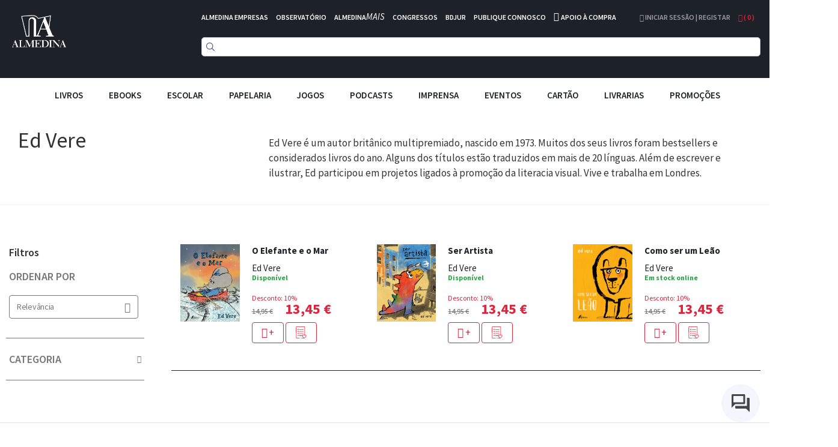

--- FILE ---
content_type: text/html; charset=UTF-8
request_url: https://www.almedina.net/autor/ed-vere-1621519842
body_size: 21194
content:
<!doctype html>
<html lang="pt">
    <head >
        <script>
    var LOCALE = 'pt\u002DPT';
    var BASE_URL = 'https\u003A\u002F\u002Fwww.almedina.net\u002F';
    var require = {
        'baseUrl': 'https\u003A\u002F\u002Fd3cr86nr52kve0.cloudfront.net\u002Fstatic\u002Fversion1762941780\u002Ffrontend\u002FToogas\u002FDefault\u002Fpt_PT'
    };</script>        <meta charset="utf-8"/>
<meta name="title" content="Ed Vere"/>
<meta name="robots" content="INDEX,FOLLOW"/>
<meta name="viewport" content="width=device-width, initial-scale=1.0, maximum-scale=1.0, user-scalable=no"/>
<meta name="format-detection" content="telephone=no"/>
<title>Ed Vere</title>
<link  rel="stylesheet" type="text/css"  media="all" href="https://d3cr86nr52kve0.cloudfront.net/static/version1762941780/frontend/Toogas/Default/pt_PT/Toogas_Core/css/bootstrap.min.css" />
<link  rel="stylesheet" type="text/css"  media="all" href="https://d3cr86nr52kve0.cloudfront.net/static/version1762941780/frontend/Toogas/Default/pt_PT/Toogas_Core/css/jquery-ui.min.css" />
<link  rel="stylesheet" type="text/css"  media="all" href="https://d3cr86nr52kve0.cloudfront.net/static/version1762941780/frontend/Toogas/Default/pt_PT/Toogas_Core/css/fontawesome.min.css" />
<link  rel="stylesheet" type="text/css"  media="all" href="https://d3cr86nr52kve0.cloudfront.net/static/version1762941780/frontend/Toogas/Default/pt_PT/Toogas_Core/css/reset_bootstrap.min.css" />
<link  rel="stylesheet" type="text/css"  media="all" href="https://d3cr86nr52kve0.cloudfront.net/static/version1762941780/frontend/Toogas/Default/pt_PT/Toogas_Core/css/alertify.min.css" />
<link  rel="stylesheet" type="text/css"  media="all" href="https://d3cr86nr52kve0.cloudfront.net/static/version1762941780/frontend/Toogas/Default/pt_PT/Toogas_Core/css/slick.min.css" />
<link  rel="stylesheet" type="text/css"  media="all" href="https://d3cr86nr52kve0.cloudfront.net/static/version1762941780/frontend/Toogas/Default/pt_PT/Toogas_Core/css/slick-theme.min.css" />
<link  rel="stylesheet" type="text/css"  media="all" href="https://d3cr86nr52kve0.cloudfront.net/static/version1762941780/frontend/Toogas/Default/pt_PT/Toogas_Core/css/project.min.css" />
<link  rel="stylesheet" type="text/css"  media="all" href="https://d3cr86nr52kve0.cloudfront.net/static/version1762941780/_cache/merged/3a4f8e502da4e27515f69dcc539aecbc.min.css" />
<script  type="text/javascript"  src="https://d3cr86nr52kve0.cloudfront.net/static/version1762941780/_cache/merged/ce0938b459c5f8997de19e7c92874f44.min.js"></script>
<script  type="text/javascript"  src="https://d3cr86nr52kve0.cloudfront.net/static/version1762941780/frontend/Toogas/Default/pt_PT/Toogas_Core/js/jquery.min.js"></script>
<script  type="text/javascript"  src="https://d3cr86nr52kve0.cloudfront.net/static/version1762941780/frontend/Toogas/Default/pt_PT/Toogas_Core/js/bootstrap.min.js"></script>
<script  type="text/javascript"  src="https://d3cr86nr52kve0.cloudfront.net/static/version1762941780/frontend/Toogas/Default/pt_PT/Toogas_Core/js/alertify.min.js"></script>
<script  type="text/javascript"  src="https://d3cr86nr52kve0.cloudfront.net/static/version1762941780/frontend/Toogas/Default/pt_PT/Toogas_Core/js/toogas.min.js"></script>
<script  type="text/javascript"  type="text/javascript" src="https://d3cr86nr52kve0.cloudfront.net/static/version1762941780/frontend/Toogas/Default/pt_PT/Almedina_ISearch/js/search.min.js"></script>
<link rel="preload" as="font" crossorigin="anonymous" href="https://d3cr86nr52kve0.cloudfront.net/static/version1762941780/frontend/Toogas/Default/pt_PT/fonts/opensans/light/opensans-300.woff2" />
<link rel="preload" as="font" crossorigin="anonymous" href="https://d3cr86nr52kve0.cloudfront.net/static/version1762941780/frontend/Toogas/Default/pt_PT/fonts/opensans/regular/opensans-400.woff2" />
<link rel="preload" as="font" crossorigin="anonymous" href="https://d3cr86nr52kve0.cloudfront.net/static/version1762941780/frontend/Toogas/Default/pt_PT/fonts/opensans/semibold/opensans-600.woff2" />
<link rel="preload" as="font" crossorigin="anonymous" href="https://d3cr86nr52kve0.cloudfront.net/static/version1762941780/frontend/Toogas/Default/pt_PT/fonts/opensans/bold/opensans-700.woff2" />
<link rel="preload" as="font" crossorigin="anonymous" href="https://d3cr86nr52kve0.cloudfront.net/static/version1762941780/frontend/Toogas/Default/pt_PT/fonts/Luma-Icons.woff2" />
<link  rel="icon" type="image/x-icon" href="https://d3cr86nr52kve0.cloudfront.net/media/favicon/default/favicon.ico" />
<link  rel="shortcut icon" type="image/x-icon" href="https://d3cr86nr52kve0.cloudfront.net/media/favicon/default/favicon.ico" />
<link  rel="stylesheet" type="text/css"  media="all" href="https://d3cr86nr52kve0.cloudfront.net/static/version1762941780/frontend/Toogas/Default/pt_PT/Almedina_ISearch/css/search.min.css"/>
<link  rel="stylesheet" type="text/css"  media="all" href="https://d3cr86nr52kve0.cloudfront.net/static/version1762941780/frontend/Toogas/Default/pt_PT/Almedina_ISearch/css/algolia-min.min.css"/>        
<!-- Google Tag Manager by MagePal -->
<script type="text/javascript">
    window.dataLayer = window.dataLayer || [];

</script>


<script type="text/x-magento-init">
    {
        "*": {
            "magepalGtmDatalayer": {
                "isCookieRestrictionModeEnabled": 0,
                "currentWebsite": 1,
                "cookieName": "user_allowed_save_cookie",
                "dataLayer": "dataLayer",
                "accountId": "GTM-MD5W9QHM",
                "data": [{"ecommerce":{"currencyCode":"EUR"},"pageType":"authorsmanager_listing_author","list":"other"}],
                "isGdprEnabled": 0,
                "gdprOption": 0,
                "addJsInHeader": 0,
                "containerCode": ""
            }
        }
    }
</script>
<!-- End Google Tag Manager by MagePal -->
    <script type="text/x-magento-init">
        {
            "*": {
                "Magento_PageCache/js/form-key-provider": {
                    "isPaginationCacheEnabled":
                        0                }
            }
        }
    </script>
<script src="//mkt.almedina.net/focus/3.js" type="text/javascript" charset="utf-8" async="async"></script>
<script src="//mkt.almedina.net/focus/4.js" type="text/javascript" charset="utf-8" async="async"></script>    </head>
    <body data-container="body"
          data-mage-init='{"loaderAjax": {}, "loader": { "icon": "https://d3cr86nr52kve0.cloudfront.net/static/version1762941780/frontend/Toogas/Default/pt_PT/images/loader-2.gif"}}'
        id="html-body" class="catalog-category-view authorsmanager-listing-author page-layout-2columns-left">
        
<!-- Google Tag Manager by MagePal -->
<noscript><iframe src="//www.googletagmanager.com/ns.html?id=GTM-MD5W9QHM"
height="0" width="0" style="display:none;visibility:hidden"></iframe></noscript>
<!-- End Google Tag Manager by MagePal -->
<div id="email"></div>
<script type="text/x-magento-init">
    {
    "*":
    {
            "Bss_FacebookPixel/js/code": {
                "id" : 1246544106081664,
                "action" : "authorsmanager_listing_author",
                "productData" : 404,
                "categoryData" : 404,
                "registration" : 404,
                "addToWishList" : 404,
                "initiateCheckout" : 404,
                "search" : 404,
                "orderData" : 404,
                "pageView" : "pass"
            }
        }
    }
</script>
<!-- Facebook Pixel Code -->
<noscript><img height="1" width="1" style="display:none" alt="Facebook Pixel"
               src="https://www.facebook.com/tr?id=1246544106081664&ev=PageView&noscript=1"
    /></noscript>
<!-- End Facebook Pixel Code -->
<div data-role="bss-fbpixel-subscribe" style="display:none;">
</div>
<span class="bss-subscribe-email" style="display:none;"></span>
<span class="bss-subscribe-id" style="display:none;"></span>
<script type="text/x-magento-init">
    {
        "[data-role='bss-fbpixel-subscribe']":
            {
                "Magento_Ui/js/core/app": {"components":{"bssFbpixelsSubscribe":{"component":"Bss_FacebookPixel\/js\/subscribe"}}}            }
    }
</script>
<div data-role="bss-fbpixel-atc" style="display:none;">

</div>
<script type="text/x-magento-init">
    {
        "[data-role='bss-fbpixel-atc']":
            {
                "Magento_Ui/js/core/app": {"components":{"bssFbpixelsAtc":{"component":"Bss_FacebookPixel\/js\/atc"}}}            }
    }
</script>

<script type="text/x-magento-init">
    {
        "*": {
            "Magento_PageBuilder/js/widget-initializer": {
                "config": {"[data-content-type=\"slider\"][data-appearance=\"default\"]":{"Magento_PageBuilder\/js\/content-type\/slider\/appearance\/default\/widget":false},"[data-content-type=\"map\"]":{"Magento_PageBuilder\/js\/content-type\/map\/appearance\/default\/widget":false},"[data-content-type=\"row\"]":{"Magento_PageBuilder\/js\/content-type\/row\/appearance\/default\/widget":false},"[data-content-type=\"tabs\"]":{"Magento_PageBuilder\/js\/content-type\/tabs\/appearance\/default\/widget":false},"[data-content-type=\"slide\"]":{"Magento_PageBuilder\/js\/content-type\/slide\/appearance\/default\/widget":{"buttonSelector":".pagebuilder-slide-button","showOverlay":"hover","dataRole":"slide"}},"[data-content-type=\"banner\"]":{"Magento_PageBuilder\/js\/content-type\/banner\/appearance\/default\/widget":{"buttonSelector":".pagebuilder-banner-button","showOverlay":"hover","dataRole":"banner"}},"[data-content-type=\"buttons\"]":{"Magento_PageBuilder\/js\/content-type\/buttons\/appearance\/inline\/widget":false},"[data-content-type=\"products\"][data-appearance=\"carousel\"]":{"Magento_PageBuilder\/js\/content-type\/products\/appearance\/carousel\/widget":false}},
                "breakpoints": {"desktop":{"label":"Desktop","stage":true,"default":true,"class":"desktop-switcher","icon":"Magento_PageBuilder::css\/images\/switcher\/switcher-desktop.svg","conditions":{"min-width":"1024px"},"options":{"products":{"default":{"slidesToShow":"5"}}}},"tablet":{"conditions":{"max-width":"1024px","min-width":"768px"},"options":{"products":{"default":{"slidesToShow":"4"},"continuous":{"slidesToShow":"3"}}}},"mobile":{"label":"Mobile","stage":true,"class":"mobile-switcher","icon":"Magento_PageBuilder::css\/images\/switcher\/switcher-mobile.svg","media":"only screen and (max-width: 768px)","conditions":{"max-width":"768px","min-width":"640px"},"options":{"products":{"default":{"slidesToShow":"3"}}}},"mobile-small":{"conditions":{"max-width":"640px"},"options":{"products":{"default":{"slidesToShow":"2"},"continuous":{"slidesToShow":"1"}}}}}            }
        }
    }
</script>

<div class="cookie-status-message" id="cookie-status">
    The store will not work correctly in the case when cookies are disabled.</div>
<script type="text&#x2F;javascript">document.querySelector("#cookie-status").style.display = "none";</script>
<script type="text/x-magento-init">
    {
        "*": {
            "cookieStatus": {}
        }
    }
</script>

<script type="text/x-magento-init">
    {
        "*": {
            "mage/cookies": {
                "expires": null,
                "path": "\u002F",
                "domain": ".www.almedina.net",
                "secure": true,
                "lifetime": "3600"
            }
        }
    }
</script>
    <noscript>
        <div class="message global noscript">
            <div class="content">
                <p>
                    <strong>O JavaScript parece estar desativado no seu browser.</strong>
                    <span>
                        Para usufruir da melhor experiência no nosso site, certifique-se que ativa o JavaScript no seu browser.                    </span>
                </p>
            </div>
        </div>
    </noscript>

<script>
    window.cookiesConfig = window.cookiesConfig || {};
    window.cookiesConfig.secure = true;
</script><script>    require.config({
        map: {
            '*': {
                wysiwygAdapter: 'mage/adminhtml/wysiwyg/tiny_mce/tinymce5Adapter'
            }
        }
    });</script><script>
    require.config({
        paths: {
            googleMaps: 'https\u003A\u002F\u002Fmaps.googleapis.com\u002Fmaps\u002Fapi\u002Fjs\u003Fv\u003D3\u0026key\u003D'
        },
        config: {
            'Magento_PageBuilder/js/utils/map': {
                style: ''
            },
            'Magento_PageBuilder/js/content-type/map/preview': {
                apiKey: '',
                apiKeyErrorMessage: 'You\u0020must\u0020provide\u0020a\u0020valid\u0020\u003Ca\u0020href\u003D\u0027https\u003A\u002F\u002Fwww.almedina.net\u002Fadminhtml\u002Fsystem_config\u002Fedit\u002Fsection\u002Fcms\u002F\u0023cms_pagebuilder\u0027\u0020target\u003D\u0027_blank\u0027\u003EGoogle\u0020Maps\u0020API\u0020key\u003C\u002Fa\u003E\u0020to\u0020use\u0020a\u0020map.'
            },
            'Magento_PageBuilder/js/form/element/map': {
                apiKey: '',
                apiKeyErrorMessage: 'You\u0020must\u0020provide\u0020a\u0020valid\u0020\u003Ca\u0020href\u003D\u0027https\u003A\u002F\u002Fwww.almedina.net\u002Fadminhtml\u002Fsystem_config\u002Fedit\u002Fsection\u002Fcms\u002F\u0023cms_pagebuilder\u0027\u0020target\u003D\u0027_blank\u0027\u003EGoogle\u0020Maps\u0020API\u0020key\u003C\u002Fa\u003E\u0020to\u0020use\u0020a\u0020map.'
            },
        }
    });
</script>

<script>
    require.config({
        shim: {
            'Magento_PageBuilder/js/utils/map': {
                deps: ['googleMaps']
            }
        }
    });
</script>
<div class="page-wrapper"><style>
    .product-slider-holder {
        opacity: 0;
        visibility: hidden;
        transition: opacity 1s ease;
        -webkit-transition: opacity 1s ease;
        max-height: 230px;
        overflow-y: hidden;
    }
    .home-slider .slider-holder {
        opacity: 0;
        visibility: hidden;
        transition: opacity 1s ease;
        -webkit-transition: opacity 1s ease;
        max-height: 293px;
        overflow-y: hidden;
    }
    .home-slider .slick-initialized {
        visibility: visible;
        opacity: 1;
    }

    .product-slider-holder.slick-initialized {
        visibility: visible;
        opacity: 1;
    }

.df-aside {
   padding-top: 30px;
}

.df-panel {
   border: lightgrey 1px solid;
}

.df-panel__title {
   color: black;
   background: lightgrey;
}
.df-icon {
   display:none !important;
}

.df-card a:hover {
   text-decoration:none !important;
}

.df-card-discount {
   font-size:12px;
   color:#dc263d;
   margin-bottom:8px;
}

.df-card-availability {
   font-size:12px;
   color:#28a745;
   font-weight:700;
}

.df-embedded .df-embedded__content .df-main #df-pager__embedded .df-pagination .df-page.df-page--disabled:not(:first-child):not(:first-child) span[data-page] {
   background:lightgrey;
}

.df-card-ebook {
  font-size:10px;
  color: darkgrey;
}

.df-embedded .df-panel[data-collapse=true] .df-selected-filters__content .df-slider, .df-embedded .df-panel[data-collapse=true] .df-selected-filters__content .df-term:not([data-selected]), .df-embedded .df-panel[data-collapse=true] .df-selected-filters__content [data-toggle-extra-content], .df-embedded .df-selected-filters[data-collapse=true] .df-panel__content .df-slider, .df-embedded .df-selected-filters[data-collapse=true] .df-panel__content .df-term:not([data-selected]), .df-embedded .df-selected-filters[data-collapse=true] .df-panel__content [data-toggle-extra-content], .df-embedded .df-selected-filters[data-collapse=true] .df-selected-filters__content .df-slider, .df-embedded .df-selected-filters[data-collapse=true] .df-selected-filters__content .df-term:not([data-selected]), .df-embedded .df-selected-filters[data-collapse=true] .df-selected-filters__content [data-toggle-extra-content], .df-mobile .df-panel[data-collapse=true] .df-selected-filters__content .df-slider, .df-mobile .df-panel[data-collapse=true] .df-selected-filters__content .df-term:not([data-selected]), .df-mobile .df-panel[data-collapse=true] .df-selected-filters__content [data-toggle-extra-content], .df-mobile .df-selected-filters[data-collapse=true] .df-panel__content .df-slider, .df-mobile .df-selected-filters[data-collapse=true] .df-panel__content .df-term:not([data-selected]), .df-mobile .df-selected-filters[data-collapse=true] .df-panel__content [data-toggle-extra-content], .df-mobile .df-selected-filters[data-collapse=true] .df-selected-filters__content .df-slider, .df-mobile .df-selected-filters[data-collapse=true] .df-selected-filters__content .df-term:not([data-selected]), .df-mobile .df-selected-filters[data-collapse=true] .df-selected-filters__content [data-toggle-extra-content], .df-panel[data-collapse=true] .df-embedded .df-selected-filters__content .df-slider, .df-panel[data-collapse=true] .df-embedded .df-selected-filters__content .df-term:not([data-selected]), .df-panel[data-collapse=true] .df-embedded .df-selected-filters__content [data-toggle-extra-content], .df-panel[data-collapse=true] .df-mobile .df-selected-filters__content .df-slider, .df-panel[data-collapse=true] .df-mobile .df-selected-filters__content .df-term:not([data-selected]), .df-panel[data-collapse=true] .df-mobile .df-selected-filters__content [data-toggle-extra-content], .df-panel[data-collapse=true] .df-panel__content .df-slider, .df-panel[data-collapse=true] .df-panel__content .df-term:not([data-selected]), .df-panel[data-collapse=true] .df-panel__content [data-toggle-extra-content] {
    display: flex !important;
}


</style>
<script>
    var BASE_URL = "https://www.almedina.net/";
    var customerSession = {
        isLoggedIn: ''
    };
    window.ajaxSelectors = {
        minicart: {
            content: '.miniCartContainer',
            qty: '.items-qty'
        },
        wishlistpage: {
            content: '.column.main'
        },
        cartpage: {
            content: '.checkout-cart-index .column.main'
        }
    };
</script>
<!-- Site preLoader / initial loader -->

<!-- /Site Loader -->
<!-- Site Loader / ajax loader / transparent -->
<div id="site-loader"><div class="lds-ellipsis"><div></div><div></div><div></div><div></div></div></div>
<!-- /Site Loader -->
<header>
    <div class="header-container">
        <div class="container-fluid page-container">
            <div class="row has-padding-small">
                <div class="col-xs-3">
                    <div class="logo-holder">
                            <a class="logo" href="https://www.almedina.net/" title="">
        <img src="https://d3cr86nr52kve0.cloudfront.net/media/logo/default/logo.png"
             title=""
             alt=""
             class="img-responsive"
        />
    </a>
                    </div>
                </div>
                <div class="col-xs-9">
                    <div class="header-links white is-inline has-padding-smaller-bottom hidden-xs">
                        <ul class="list-inline">
<li class="headerlink-item"><a style="color: #fff;" title="" href="https://www.almedina.net/almedina-empresas">ALMEDINA EMPRESAS</a></li>
<li class="headerlink-item"><a style="color: #fff;" title="O mundo por especialistas" href="//observatorio.almedina.net">OBSERVATÓRIO</a></li>
<li class="headerlink-item"><a style="color: #fff;" title="O poder da formação presencial e online" href="//www.almedina.net/mais/">ALMEDINA<i>MAIS</i></a></li>
<li class="headerlink-item"><a style="color: #fff;" title="A partilha de conhecimento, num fórum de e para especialistas" href="//www.almedina.net/congressos/">CONGRESSOS</a></li>
<li class="headerlink-item"><a style="color: #fff;" title="O seu serviço digital jurídico" href="//www.almedina.net/bdjur-hp/">BDJUR</a></li>
<li class="headerlink-item"><a style="color: #fff;" title="O espaço de proximidade entre autores e a Almedina" href="//autor.grupoalmedina.net/">PUBLIQUE CONNOSCO</a></li>
<li class="headerlink-item"><i class="fa fa-phone"></i> <a style="color: #fff;" title="Apoio à Compra" href="https://www.almedina.net/apoio-compra">APOIO À COMPRA</a></li>
</ul>                    </div>
                    <div class="header-right pull-right">
                        <div class="dropdown user-dropdown-holder is-inline">
                                                            <a href="https://www.almedina.net/customer/account/" title="Iniciar Sessão | Registar">
                                    <i aria-hidden="true" class="fa fa-user"></i> Iniciar Sessão | Registar                                </a>
                                                    </div>

                        <div class="dropdown cart-dropdown-holder is-inline">
                            <a class="dropdown-toggle" href="#" id="cart-dropdown" data-toggle="dropdown">
                                <i aria-hidden="true" class="fa fa-shopping-bag"></i> ( <span class="items-qty">0</span> )
                            </a>
                            <div class="dropdown-menu dropdown-menu-right minicart-container" role="menu" aria-labelledby="cart-dropdown">
                                
<div data-block="minicart" class="minicart-wrapper">

    <div class="block block-minicart empty"
         data-role="dropdownDialog"
         data-mage-init='{"dropdownDialog":{
            "appendTo":"[data-block=minicart]",
            "triggerTarget":".showcart",
            "timeout": "2000",
            "closeOnMouseLeave": false,
            "closeOnEscape": true,
            "triggerClass":"active",
            "parentClass":"active",
            "buttons":[]}}'>
        <div id="minicart-content-wrapper" data-bind="scope: 'minicart_content'">
            <!-- ko template: getTemplate() --><!-- /ko -->
        </div>
            </div>

    <script>
        window.checkout = {"shoppingCartUrl":"https:\/\/www.almedina.net\/checkout\/cart\/","checkoutUrl":"https:\/\/www.almedina.net\/checkout\/","updateItemQtyUrl":"https:\/\/www.almedina.net\/checkout\/sidebar\/updateItemQty\/","removeItemUrl":"https:\/\/www.almedina.net\/checkout\/sidebar\/removeItem\/","imageTemplate":"Magento_Catalog\/product\/image_with_borders","baseUrl":"https:\/\/www.almedina.net\/","minicartMaxItemsVisible":5,"websiteId":"1","maxItemsToDisplay":10,"storeId":"1","storeGroupId":"1","customerLoginUrl":"https:\/\/www.almedina.net\/customer\/account\/login\/referer\/aHR0cHM6Ly93d3cuYWxtZWRpbmEubmV0L2F1dG9yL2VkLXZlcmUtMTYyMTUxOTg0Mi8%2C\/","isRedirectRequired":false,"autocomplete":"off","captcha":{"user_login":{"isCaseSensitive":false,"imageHeight":50,"imageSrc":"","refreshUrl":"https:\/\/www.almedina.net\/captcha\/refresh\/","isRequired":false,"timestamp":1768996877}}};
    </script>
    <script type="text/x-magento-init">
    {
        "[data-block='minicart']": {
            "Magento_Ui/js/core/app": {"components":{"minicart_content":{"children":{"subtotal.container":{"children":{"subtotal":{"children":{"subtotal.totals":{"config":{"display_cart_subtotal_incl_tax":1,"display_cart_subtotal_excl_tax":0,"template":"Magento_Tax\/checkout\/minicart\/subtotal\/totals"},"children":{"subtotal.totals.msrp":{"component":"Magento_Msrp\/js\/view\/checkout\/minicart\/subtotal\/totals","config":{"displayArea":"minicart-subtotal-hidden","template":"Magento_Msrp\/checkout\/minicart\/subtotal\/totals"}}},"component":"Magento_Tax\/js\/view\/checkout\/minicart\/subtotal\/totals"}},"component":"uiComponent","config":{"template":"Magento_Checkout\/minicart\/subtotal"}}},"component":"uiComponent","config":{"displayArea":"subtotalContainer"}},"item.renderer":{"component":"Magento_Checkout\/js\/view\/cart-item-renderer","config":{"displayArea":"defaultRenderer","template":"Magento_Checkout\/minicart\/item\/default"},"children":{"item.image":{"component":"Magento_Catalog\/js\/view\/image","config":{"template":"Magento_Catalog\/product\/image","displayArea":"itemImage"}},"checkout.cart.item.price.sidebar":{"component":"uiComponent","config":{"template":"Magento_Checkout\/minicart\/item\/price","displayArea":"priceSidebar"}}}},"extra_info":{"component":"uiComponent","config":{"displayArea":"extraInfo"}},"promotion":{"component":"uiComponent","config":{"displayArea":"promotion"}}},"config":{"itemRenderer":{"default":"defaultRenderer","simple":"defaultRenderer","virtual":"defaultRenderer"},"template":"Magento_Checkout\/minicart\/content"},"component":"Magento_Checkout\/js\/view\/minicart"}},"types":[]}        },
        "*": {
            "Magento_Ui/js/block-loader": "https://d3cr86nr52kve0.cloudfront.net/static/version1762941780/frontend/Toogas/Default/pt_PT/images/loader-1.gif"
        }
    }
    </script>
</div>


                            </div>
                        </div>
                    </div>

                    <div>
                        <div class="search-form">
                            
<div class="block block-search text-center">
  <div class="block block-content">
<!--    <form class="form minisearch" id="search_mini_form" onKeyPress="if (event.which == 13) return false;" method="get">
        <input id="doosearch" type="text" name="q"
        value=""
        placeholder="Pesquise o seu produto"
        class="input-text form-control" maxlength="128"
        role="combobox" aria-haspopup="false" aria-autocomplete="both" autocomplete="off"
        data-block="autocomplete-form" /> -->
	<div id="instant-searchbox"></div>
      <!--            <button type="submit"
                    title="Pesquisa"
                    class="action search btn btn-custom-primary">
                <i aria-hidden="true" class="fa fa-search"></i>
            </button>
      <button type="button" title="Fechar" class="btn btn-custom-primary" id="close-doofinder-layer" aria-label="close"
        style="display:none;">
        <i aria-hidden="true" class="fa fa-close"></i>
      </button>
          </form>
    <div id="search_autocomplete" class="search-autocomplete"></div>-->
  </div>
</div>

<!--
<script type="text/x-magento-init">
{
    "#search" :
    {
        "quickSearch" :
        {
            "formSelector":"#search_mini_form",
            "url":"https://www.almedina.net/search/ajax/suggest/",
            "destinationSelector":"#search_autocomplete",
            "templates": {"term":{"title":"Termos pesquisados","template":"Smile_ElasticsuiteCore\/autocomplete\/term"},"product":{"title":"Produtos","template":"Smile_ElasticsuiteCatalog\/autocomplete\/product"},"category":{"title":"Categorias","template":"Smile_ElasticsuiteCatalog\/autocomplete\/category"},"product_attribute":{"title":"Atributos","template":"Smile_ElasticsuiteCatalog\/autocomplete\/product-attribute","titleRenderer":"Smile_ElasticsuiteCatalog\/js\/autocomplete\/product-attribute"}},
            "priceFormat" : {"pattern":"%s\u00a0\u20ac","precision":2,"requiredPrecision":2,"decimalSymbol":",","groupSymbol":"\u00a0","groupLength":3,"integerRequired":false}        }
    }
}
</script>
-->

<script type="text/javascript">
  function focusSearchField() {
    require([
      'jquery'
    ], function ($) {
      $('#search_mini_form input#search').focus();
    });
  }
</script>

<!--<script src="https://eu1-config.doofinder.com/2.x/47bb5f9d-60e8-436b-8d21-23fb736d7be3.js" async></script>-->
                        </div>
                    </div>
                </div>
            </div>
	    <!--InstantSearh -->

        <div class="instant-searchpanel ais-InstantSearch page-container">
            <div id="instant-current-refinements"></div>
            <div class="instant-filters"><button class="instant-filterbutton show-filters-btn">Mostrar Filtros</button>
            </div>


            <div class="instant-left-panel">

                <div id="instant-categories-list"></div>

                <div id="instant-discount-list"></div>

                <div id="instant-autor-list"></div>

                <div id="instant-brand-list"></div>

                <div id="instant-colec-list"></div>
            </div>

            <div class="instant-right-panel">
                <div id="instant-stats"></div>
                <div id="instant-hits"></div>

            </div>
            <div class="instant-clearfix"></div>
        </div>

        </div>
    </div>

    <div class="mobile-menu-blackner"></div>

    <div class="container-fluid page-container main-menu-wrapper">
        <div class="mobile-menu-toggler">
            <i aria-hidden="true" class="fa fa-bars fa-2x"></i>
        </div>
        <nav class="navigation main-menu-container">
            <ul class="list-inline text-center main-menu-container">
                <li class="mobile-menu-toggler-holder text-right">
                    <div class="mobile-menu-toggler">
                        <i aria-hidden="true" class="fa fa-times"></i>
                    </div>
                </li>
                                        <li class="level0 category-item level-top parent">
                                                            <div class="mobile-plus plus">+</div>
                                                                <a href="https://www.almedina.net/livros.html" class="level-top">
                                    <span style="font-size:15px;">Livros</span>
                                </a>

                                <ul class="level0 submenu">
                                                                                                                                                                <li class="level1 category-item parent">
                                                <div class="mobile-plus plus">+</div>
                                                <a href="https://www.almedina.net/livros/arte.html">
                                                    <span>Artes</span>
                                                </a>
                                                <ul class="level1 submenu">
                                                                                                            <li class="level2 category-item">
                                                            <a href="https://www.almedina.net/livros/arte/arquitectura.html">
                                                                <span>Arquitectura</span>
                                                            </a>
                                                        </li>
                                                                                                            <li class="level2 category-item">
                                                            <a href="https://www.almedina.net/livros/arte/arte.html">
                                                                <span>Arte</span>
                                                            </a>
                                                        </li>
                                                                                                            <li class="level2 category-item">
                                                            <a href="https://www.almedina.net/livros/arte/musica.html">
                                                                <span>Música</span>
                                                            </a>
                                                        </li>
                                                                                                            <li class="level2 category-item">
                                                            <a href="https://www.almedina.net/livros/arte/teatro.html">
                                                                <span>Teatro</span>
                                                            </a>
                                                        </li>
                                                                                                            <li class="level2 category-item">
                                                            <a href="https://www.almedina.net/livros/arte/pintura.html">
                                                                <span>Pintura</span>
                                                            </a>
                                                        </li>
                                                                                                            <li class="level2 category-item">
                                                            <a href="https://www.almedina.net/livros/arte/fotografia.html">
                                                                <span>Fotografia</span>
                                                            </a>
                                                        </li>
                                                                                                            <li class="level2 category-item">
                                                            <a href="https://www.almedina.net/livros/arte/cinema.html">
                                                                <span>Cinema</span>
                                                            </a>
                                                        </li>
                                                                                                            <li class="level2 category-item">
                                                            <a href="https://www.almedina.net/livros/arte/design.html">
                                                                <span>Design</span>
                                                            </a>
                                                        </li>
                                                                                                            <li class="level2 category-item">
                                                            <a href="https://www.almedina.net/livros/arte/historia-da-arte.html">
                                                                <span>História da Arte</span>
                                                            </a>
                                                        </li>
                                                                                                    </ul>
                                            </li>
                                                                                                                                                                                                        <li class="level1 category-item">
                                                <a href="https://www.almedina.net/livros/banda-desenhada.html">
                                                    <span>Banda Desenhada</span>
                                                </a>
                                            </li>
                                                                                                                                                                                                        <li class="level1 category-item parent">
                                                <div class="mobile-plus plus">+</div>
                                                <a href="https://www.almedina.net/livros/ciencias.html">
                                                    <span>Ciências</span>
                                                </a>
                                                <ul class="level1 submenu">
                                                                                                            <li class="level2 category-item">
                                                            <a href="https://www.almedina.net/livros/ciencias/fisica.html">
                                                                <span>Física</span>
                                                            </a>
                                                        </li>
                                                                                                            <li class="level2 category-item">
                                                            <a href="https://www.almedina.net/livros/ciencias/matematica.html">
                                                                <span>Matemática</span>
                                                            </a>
                                                        </li>
                                                                                                            <li class="level2 category-item">
                                                            <a href="https://www.almedina.net/livros/ciencias/medicina.html">
                                                                <span>Medicina</span>
                                                            </a>
                                                        </li>
                                                                                                            <li class="level2 category-item">
                                                            <a href="https://www.almedina.net/livros/ciencias/medicina-veterinaria.html">
                                                                <span>Medicina Veterinária</span>
                                                            </a>
                                                        </li>
                                                                                                            <li class="level2 category-item">
                                                            <a href="https://www.almedina.net/livros/ciencias/quimica.html">
                                                                <span>Química</span>
                                                            </a>
                                                        </li>
                                                                                                            <li class="level2 category-item">
                                                            <a href="https://www.almedina.net/livros/ciencias/tecnologia-ciencia-geral.html">
                                                                <span>Tecnologia e Ciência em geral</span>
                                                            </a>
                                                        </li>
                                                                                                            <li class="level2 category-item">
                                                            <a href="https://www.almedina.net/livros/ciencias/estatistica.html">
                                                                <span>Estatística</span>
                                                            </a>
                                                        </li>
                                                                                                            <li class="level2 category-item">
                                                            <a href="https://www.almedina.net/livros/ciencias/informatica.html">
                                                                <span>Informática</span>
                                                            </a>
                                                        </li>
                                                                                                            <li class="level2 category-item">
                                                            <a href="https://www.almedina.net/livros/ciencias/biologia.html">
                                                                <span>Biologia</span>
                                                            </a>
                                                        </li>
                                                                                                            <li class="level2 category-item">
                                                            <a href="https://www.almedina.net/livros/ciencias/engenharia.html">
                                                                <span>Engenharia</span>
                                                            </a>
                                                        </li>
                                                                                                            <li class="level2 category-item">
                                                            <a href="https://www.almedina.net/livros/ciencias/geografia.html">
                                                                <span>Geografia</span>
                                                            </a>
                                                        </li>
                                                                                                    </ul>
                                            </li>
                                                                                                                                                                                                        <li class="level1 category-item parent">
                                                <div class="mobile-plus plus">+</div>
                                                <a href="https://www.almedina.net/livros/ciencias-economicas.html">
                                                    <span>Ciências Económicas</span>
                                                </a>
                                                <ul class="level1 submenu">
                                                                                                            <li class="level2 category-item">
                                                            <a href="https://www.almedina.net/livros/ciencias-economicas/administracao-gestao.html">
                                                                <span>Administração e Gestão</span>
                                                            </a>
                                                        </li>
                                                                                                            <li class="level2 category-item">
                                                            <a href="https://www.almedina.net/livros/ciencias-economicas/contabilidade.html">
                                                                <span>Contabilidade</span>
                                                            </a>
                                                        </li>
                                                                                                            <li class="level2 category-item">
                                                            <a href="https://www.almedina.net/livros/ciencias-economicas/economia.html">
                                                                <span>Economia</span>
                                                            </a>
                                                        </li>
                                                                                                            <li class="level2 category-item">
                                                            <a href="https://www.almedina.net/livros/ciencias-economicas/marketing.html">
                                                                <span>Marketing</span>
                                                            </a>
                                                        </li>
                                                                                                    </ul>
                                            </li>
                                                                                                                                                                                                        <li class="level1 category-item parent">
                                                <div class="mobile-plus plus">+</div>
                                                <a href="https://www.almedina.net/livros/ciencias-sociais-humanas.html">
                                                    <span>Ciências Sociais e Humanas</span>
                                                </a>
                                                <ul class="level1 submenu">
                                                                                                            <li class="level2 category-item">
                                                            <a href="https://www.almedina.net/livros/ciencias-sociais-humanas/biografias.html">
                                                                <span>Biografias</span>
                                                            </a>
                                                        </li>
                                                                                                            <li class="level2 category-item">
                                                            <a href="https://www.almedina.net/livros/ciencias-sociais-humanas/filosofia.html">
                                                                <span>Filosofia</span>
                                                            </a>
                                                        </li>
                                                                                                            <li class="level2 category-item">
                                                            <a href="https://www.almedina.net/livros/ciencias-sociais-humanas/historia.html">
                                                                <span>História</span>
                                                            </a>
                                                        </li>
                                                                                                            <li class="level2 category-item">
                                                            <a href="https://www.almedina.net/livros/ciencias-sociais-humanas/psicologia.html">
                                                                <span>Psicologia</span>
                                                            </a>
                                                        </li>
                                                                                                            <li class="level2 category-item">
                                                            <a href="https://www.almedina.net/livros/ciencias-sociais-humanas/ciencia-politica.html">
                                                                <span>Ciência Política</span>
                                                            </a>
                                                        </li>
                                                                                                            <li class="level2 category-item">
                                                            <a href="https://www.almedina.net/livros/ciencias-sociais-humanas/religiao.html">
                                                                <span>Religião</span>
                                                            </a>
                                                        </li>
                                                                                                            <li class="level2 category-item">
                                                            <a href="https://www.almedina.net/livros/ciencias-sociais-humanas/sociologia.html">
                                                                <span>Sociologia</span>
                                                            </a>
                                                        </li>
                                                                                                            <li class="level2 category-item">
                                                            <a href="https://www.almedina.net/livros/ciencias-sociais-humanas/outros-csh.html">
                                                                <span>Outros temas ciências Sociais e Humanas</span>
                                                            </a>
                                                        </li>
                                                                                                    </ul>
                                            </li>
                                                                                                                                                                                                        <li class="level1 category-item parent">
                                                <div class="mobile-plus plus">+</div>
                                                <a href="https://www.almedina.net/livros/direito-1558092318.html">
                                                    <span>Direito</span>
                                                </a>
                                                <ul class="level1 submenu">
                                                                                                            <li class="level2 category-item">
                                                            <a href="https://www.almedina.net/livros/direito/direito-administrativo.html">
                                                                <span>Direito Administrativo</span>
                                                            </a>
                                                        </li>
                                                                                                            <li class="level2 category-item">
                                                            <a href="https://www.almedina.net/livros/direito/direito-civil.html">
                                                                <span>Direito Civil</span>
                                                            </a>
                                                        </li>
                                                                                                            <li class="level2 category-item">
                                                            <a href="https://www.almedina.net/livros/direito/direito-comercial.html">
                                                                <span>Direito Comercial</span>
                                                            </a>
                                                        </li>
                                                                                                            <li class="level2 category-item">
                                                            <a href="https://www.almedina.net/livros/direito-1558092318/direito-do-trabalho-1558092321.html">
                                                                <span>Direito do Trabalho</span>
                                                            </a>
                                                        </li>
                                                                                                            <li class="level2 category-item">
                                                            <a href="https://www.almedina.net/livros/direito-1558092318/direito-financeiro-e-tribut-rio-1558092321.html">
                                                                <span>Direito Financeiro e Tributário</span>
                                                            </a>
                                                        </li>
                                                                                                            <li class="level2 category-item">
                                                            <a href="https://www.almedina.net/livros/direito-1558092318/direito-penal-1558092322.html">
                                                                <span>Direito Penal</span>
                                                            </a>
                                                        </li>
                                                                                                            <li class="level2 category-item">
                                                            <a href="https://www.almedina.net/livros/direito-1558092318/direito-processual-1558092323.html">
                                                                <span>Direito Processual</span>
                                                            </a>
                                                        </li>
                                                                                                            <li class="level2 category-item">
                                                            <a href="https://www.almedina.net/livros/direito/outros-direito.html">
                                                                <span>Outros temas de Direito</span>
                                                            </a>
                                                        </li>
                                                                                                    </ul>
                                            </li>
                                                                                                                                                                                                        <li class="level1 category-item parent">
                                                <div class="mobile-plus plus">+</div>
                                                <a href="https://www.almedina.net/livros/livros-praticos.html">
                                                    <span>Livros Práticos</span>
                                                </a>
                                                <ul class="level1 submenu">
                                                                                                            <li class="level2 category-item">
                                                            <a href="https://www.almedina.net/livros/livros-praticos/dicion-rios-e-gram-ticas-1558092420.html">
                                                                <span>Dicionários e Gramáticas</span>
                                                            </a>
                                                        </li>
                                                                                                            <li class="level2 category-item">
                                                            <a href="https://www.almedina.net/livros/livros-praticos/esoterismo-1558092420.html">
                                                                <span>Esoterismo</span>
                                                            </a>
                                                        </li>
                                                                                                            <li class="level2 category-item">
                                                            <a href="https://www.almedina.net/livros/livros-praticos/v-rios-1558092421.html">
                                                                <span>Vários</span>
                                                            </a>
                                                        </li>
                                                                                                            <li class="level2 category-item">
                                                            <a href="https://www.almedina.net/livros/livros-praticos/auto-ajuda-1558092421.html">
                                                                <span>Auto-Ajuda</span>
                                                            </a>
                                                        </li>
                                                                                                            <li class="level2 category-item">
                                                            <a href="https://www.almedina.net/livros/livros-praticos/sa-de-e-bem-estar-1558092421.html">
                                                                <span>Saúde e Bem Estar</span>
                                                            </a>
                                                        </li>
                                                                                                            <li class="level2 category-item">
                                                            <a href="https://www.almedina.net/livros/livros-praticos/desporto-e-jogos-1558092422.html">
                                                                <span>Desporto e Jogos</span>
                                                            </a>
                                                        </li>
                                                                                                            <li class="level2 category-item">
                                                            <a href="https://www.almedina.net/livros/livros-praticos/culin-ria-1558092422.html">
                                                                <span>Culinária</span>
                                                            </a>
                                                        </li>
                                                                                                            <li class="level2 category-item">
                                                            <a href="https://www.almedina.net/livros/livros-praticos/turismo-1558092423.html">
                                                                <span>Turismo</span>
                                                            </a>
                                                        </li>
                                                                                                            <li class="level2 category-item">
                                                            <a href="https://www.almedina.net/livros/livros-praticos/genealogia-1558092423.html">
                                                                <span>Genealogia</span>
                                                            </a>
                                                        </li>
                                                                                                    </ul>
                                            </li>
                                                                                                                                                                                                        <li class="level1 category-item parent">
                                                <div class="mobile-plus plus">+</div>
                                                <a href="https://www.almedina.net/livros/literatura.html">
                                                    <span>Literatura</span>
                                                </a>
                                                <ul class="level1 submenu">
                                                                                                            <li class="level2 category-item">
                                                            <a href="https://www.almedina.net/livros/literatura/romance-historico.html">
                                                                <span>Romance Histórico</span>
                                                            </a>
                                                        </li>
                                                                                                            <li class="level2 category-item">
                                                            <a href="https://www.almedina.net/livros/literatura/literatura.html">
                                                                <span>Literatura</span>
                                                            </a>
                                                        </li>
                                                                                                            <li class="level2 category-item">
                                                            <a href="https://www.almedina.net/livros/literatura/poesia.html">
                                                                <span>Poesia</span>
                                                            </a>
                                                        </li>
                                                                                                            <li class="level2 category-item">
                                                            <a href="https://www.almedina.net/livros/literatura/prosa-narrativa.html">
                                                                <span>Prosa Narrativa</span>
                                                            </a>
                                                        </li>
                                                                                                            <li class="level2 category-item">
                                                            <a href="https://www.almedina.net/livros/literatura/ensaio-liter-rio-1558092383.html">
                                                                <span>Ensaio Literário</span>
                                                            </a>
                                                        </li>
                                                                                                    </ul>
                                            </li>
                                                                                                                                                                                                        <li class="level1 category-item parent">
                                                <div class="mobile-plus plus">+</div>
                                                <a href="https://www.almedina.net/livros/pnl-e-educac-o-literaria.html">
                                                    <span>PNL e Educação Literária</span>
                                                </a>
                                                <ul class="level1 submenu">
                                                                                                            <li class="level2 category-item">
                                                            <a href="https://www.almedina.net/livros/pnl-e-educac-o-literaria/0-2-anos.html">
                                                                <span>PNL 0-2 anos</span>
                                                            </a>
                                                        </li>
                                                                                                            <li class="level2 category-item">
                                                            <a href="https://www.almedina.net/livros/pnl-e-educac-o-literaria/3-5-anos.html">
                                                                <span>PNL 3-5 anos</span>
                                                            </a>
                                                        </li>
                                                                                                            <li class="level2 category-item">
                                                            <a href="https://www.almedina.net/livros/pnl-e-educac-o-literaria/6-8-anos.html">
                                                                <span>PNL 6-8 anos</span>
                                                            </a>
                                                        </li>
                                                                                                            <li class="level2 category-item">
                                                            <a href="https://www.almedina.net/livros/pnl-e-educac-o-literaria/9-11-anos.html">
                                                                <span>PNL 9-11 anos</span>
                                                            </a>
                                                        </li>
                                                                                                            <li class="level2 category-item">
                                                            <a href="https://www.almedina.net/livros/pnl-e-educac-o-literaria/12-14-anos.html">
                                                                <span>PNL 12-14 anos</span>
                                                            </a>
                                                        </li>
                                                                                                            <li class="level2 category-item">
                                                            <a href="https://www.almedina.net/livros/pnl-e-educac-o-literaria/15-18-anos.html">
                                                                <span>PNL 15-18 anos</span>
                                                            </a>
                                                        </li>
                                                                                                            <li class="level2 category-item">
                                                            <a href="https://www.almedina.net/livros/pnl-e-educac-o-literaria/mais-de-18-anos.html">
                                                                <span>PNL Mais de 18 anos</span>
                                                            </a>
                                                        </li>
                                                                                                            <li class="level2 category-item">
                                                            <a href="https://www.almedina.net/livros/pnl-e-educac-o-literaria/educac-o-literaria.html">
                                                                <span>Educação Literária</span>
                                                            </a>
                                                        </li>
                                                                                                    </ul>
                                            </li>
                                                                                                                                                                                                        <li class="level1 category-item parent">
                                                <div class="mobile-plus plus">+</div>
                                                <a href="https://www.almedina.net/livros/infantil.html">
                                                    <span>Infantil</span>
                                                </a>
                                                <ul class="level1 submenu">
                                                                                                            <li class="level2 category-item">
                                                            <a href="https://www.almedina.net/livros/infantil/manuais-escolares-1558092418.html">
                                                                <span>Apoio Escolar</span>
                                                            </a>
                                                        </li>
                                                                                                            <li class="level2 category-item">
                                                            <a href="https://www.almedina.net/livros/infantil/literatura-infantil-e-juvenil-1558092419.html">
                                                                <span>Literatura Infantil e Juvenil</span>
                                                            </a>
                                                        </li>
                                                                                                            <li class="level2 category-item">
                                                            <a href="https://www.almedina.net/livros/infantil/livros-de-atividades-1558092419.html">
                                                                <span>Livros de Atividades</span>
                                                            </a>
                                                        </li>
                                                                                                            <li class="level2 category-item">
                                                            <a href="https://www.almedina.net/livros/infantil/ate-6-anos.html">
                                                                <span>Até 6 Anos</span>
                                                            </a>
                                                        </li>
                                                                                                            <li class="level2 category-item">
                                                            <a href="https://www.almedina.net/livros/infantil/7-9-anos.html">
                                                                <span>7-9 Anos</span>
                                                            </a>
                                                        </li>
                                                                                                            <li class="level2 category-item">
                                                            <a href="https://www.almedina.net/livros/infantil/mais-de-10-anos.html">
                                                                <span>Mais de 10 Anos</span>
                                                            </a>
                                                        </li>
                                                                                                    </ul>
                                            </li>
                                                                                                                                                                                                        <li class="level1 category-item parent">
                                                <div class="mobile-plus plus">+</div>
                                                <a href="https://www.almedina.net/livros/jogos-e-brinquedos-1558092448.html">
                                                    <span>Jogos e Brinquedos</span>
                                                </a>
                                                <ul class="level1 submenu">
                                                                                                            <li class="level2 category-item">
                                                            <a href="https://www.almedina.net/livros/jogos-e-brinquedos-1558092448/brinquedos-1558092448.html">
                                                                <span>Brinquedos</span>
                                                            </a>
                                                        </li>
                                                                                                            <li class="level2 category-item">
                                                            <a href="https://www.almedina.net/livros/jogos-e-brinquedos-1558092448/jogos-1558092449.html">
                                                                <span>Jogos</span>
                                                            </a>
                                                        </li>
                                                                                                    </ul>
                                            </li>
                                                                                                                                                                                                        <li class="level1 category-item parent">
                                                <div class="mobile-plus plus">+</div>
                                                <a href="https://www.almedina.net/livros/merchandising.html">
                                                    <span>Merchandising</span>
                                                </a>
                                                <ul class="level1 submenu">
                                                                                                            <li class="level2 category-item">
                                                            <a href="https://www.almedina.net/livros/merchandising/acessorios-de-leitura.html">
                                                                <span>Acessórios de Leitura</span>
                                                            </a>
                                                        </li>
                                                                                                            <li class="level2 category-item">
                                                            <a href="https://www.almedina.net/livros/merchandising/meias.html">
                                                                <span>Meias</span>
                                                            </a>
                                                        </li>
                                                                                                    </ul>
                                            </li>
                                                                                                            </ul>
                                                    </li>
                                            <li class="level0 category-item level-top parent">
                                                            <div class="mobile-plus plus">+</div>
                                                                <a href="https://www.almedina.net/ebooks-em-portugu-s-1558092351.html" class="level-top">
                                    <span style="font-size:15px;">Ebooks</span>
                                </a>

                                <ul class="level0 submenu">
                                                                                                                                                                <li class="level1 category-item parent">
                                                <div class="mobile-plus plus">+</div>
                                                <a href="https://www.almedina.net/ebooks-em-portugu-s-1558092351/arte-1558092359.html">
                                                    <span>Arte</span>
                                                </a>
                                                <ul class="level1 submenu">
                                                                                                            <li class="level2 category-item">
                                                            <a href="https://www.almedina.net/ebooks-em-portugu-s-1558092351/arte-1558092359/arte-1558092360.html">
                                                                <span>Arte</span>
                                                            </a>
                                                        </li>
                                                                                                            <li class="level2 category-item">
                                                            <a href="https://www.almedina.net/ebooks-em-portugu-s-1558092351/arte-1558092359/arquitectura-1558092360.html">
                                                                <span>Arquitectura</span>
                                                            </a>
                                                        </li>
                                                                                                            <li class="level2 category-item">
                                                            <a href="https://www.almedina.net/ebooks-em-portugu-s-1558092351/arte-1558092359/design-1558092360.html">
                                                                <span>Design</span>
                                                            </a>
                                                        </li>
                                                                                                            <li class="level2 category-item">
                                                            <a href="https://www.almedina.net/ebooks-em-portugu-s-1558092351/arte-1558092359/banda-desenhada-1558092361.html">
                                                                <span>Banda Desenhada</span>
                                                            </a>
                                                        </li>
                                                                                                            <li class="level2 category-item">
                                                            <a href="https://www.almedina.net/ebooks-em-portugu-s-1558092351/arte-1558092359/fotografia-1558092361.html">
                                                                <span>Fotografia</span>
                                                            </a>
                                                        </li>
                                                                                                            <li class="level2 category-item">
                                                            <a href="https://www.almedina.net/ebooks-em-portugu-s-1558092351/arte-1558092359/artes-performativas-1558092361.html">
                                                                <span>Artes Performativas</span>
                                                            </a>
                                                        </li>
                                                                                                            <li class="level2 category-item">
                                                            <a href="https://www.almedina.net/ebooks-em-portugu-s-1558092351/arte-1558092359/m-sica-1558092362.html">
                                                                <span>Música</span>
                                                            </a>
                                                        </li>
                                                                                                            <li class="level2 category-item">
                                                            <a href="https://www.almedina.net/ebooks-em-portugu-s-1558092351/arte-1558092359/cinema-1558092362.html">
                                                                <span>Cinema</span>
                                                            </a>
                                                        </li>
                                                                                                    </ul>
                                            </li>
                                                                                                                                                                                                        <li class="level1 category-item parent">
                                                <div class="mobile-plus plus">+</div>
                                                <a href="https://www.almedina.net/ebooks-em-portugu-s-1558092351/ci-ncias-1558092363.html">
                                                    <span>Ciências</span>
                                                </a>
                                                <ul class="level1 submenu">
                                                                                                            <li class="level2 category-item">
                                                            <a href="https://www.almedina.net/ebooks-em-portugu-s-1558092351/ci-ncias-1558092363/ci-ncias-1558092363.html">
                                                                <span>Ciências</span>
                                                            </a>
                                                        </li>
                                                                                                            <li class="level2 category-item">
                                                            <a href="https://www.almedina.net/ebooks-em-portugu-s-1558092351/ci-ncias-1558092363/inform-tica-1558092364.html">
                                                                <span>Informática</span>
                                                            </a>
                                                        </li>
                                                                                                            <li class="level2 category-item">
                                                            <a href="https://www.almedina.net/ebooks-em-portugu-s-1558092351/ci-ncias-1558092363/engenharia-1558092364.html">
                                                                <span>Engenharia</span>
                                                            </a>
                                                        </li>
                                                                                                            <li class="level2 category-item">
                                                            <a href="https://www.almedina.net/ebooks-em-portugu-s-1558092351/ci-ncias-1558092363/matem-tica-1558092365.html">
                                                                <span>Matemática</span>
                                                            </a>
                                                        </li>
                                                                                                            <li class="level2 category-item">
                                                            <a href="https://www.almedina.net/ebooks-em-portugu-s-1558092351/ci-ncias-1558092363/medicina-1558092365.html">
                                                                <span>Medicina</span>
                                                            </a>
                                                        </li>
                                                                                                    </ul>
                                            </li>
                                                                                                                                                                                                        <li class="level1 category-item parent">
                                                <div class="mobile-plus plus">+</div>
                                                <a href="https://www.almedina.net/ebooks-em-portugu-s-1558092351/ci-ncias-econ-micas-1558092366.html">
                                                    <span>Ciências Económicas</span>
                                                </a>
                                                <ul class="level1 submenu">
                                                                                                            <li class="level2 category-item">
                                                            <a href="https://www.almedina.net/ebooks-em-portugu-s-1558092351/ci-ncias-econ-micas-1558092366/marketing-1558092366.html">
                                                                <span>Marketing</span>
                                                            </a>
                                                        </li>
                                                                                                            <li class="level2 category-item">
                                                            <a href="https://www.almedina.net/ebooks-em-portugu-s-1558092351/ci-ncias-econ-micas-1558092366/economia-1558092367.html">
                                                                <span>Economia</span>
                                                            </a>
                                                        </li>
                                                                                                            <li class="level2 category-item">
                                                            <a href="https://www.almedina.net/ebooks-em-portugu-s-1558092351/ci-ncias-econ-micas-1558092366/contabilidade-1558092367.html">
                                                                <span>Contabilidade</span>
                                                            </a>
                                                        </li>
                                                                                                            <li class="level2 category-item">
                                                            <a href="https://www.almedina.net/ebooks-em-portugu-s-1558092351/ci-ncias-econ-micas-1558092366/administra-o-e-gest-o-1558092367.html">
                                                                <span>Administração e Gestão</span>
                                                            </a>
                                                        </li>
                                                                                                    </ul>
                                            </li>
                                                                                                                                                                                                        <li class="level1 category-item parent">
                                                <div class="mobile-plus plus">+</div>
                                                <a href="https://www.almedina.net/ebooks-em-portugu-s-1558092351/ci-ncias-sociais-e-humanas-1558092368.html">
                                                    <span>Ciências Sociais e Humanas</span>
                                                </a>
                                                <ul class="level1 submenu">
                                                                                                            <li class="level2 category-item">
                                                            <a href="https://www.almedina.net/ebooks-em-portugu-s-1558092351/ci-ncias-sociais-e-humanas-1558092368/ci-ncias-sociais-1558092368.html">
                                                                <span>Ciências Sociais</span>
                                                            </a>
                                                        </li>
                                                                                                            <li class="level2 category-item">
                                                            <a href="https://www.almedina.net/ebooks-em-portugu-s-1558092351/ci-ncias-sociais-e-humanas-1558092368/religi-o-1558092369.html">
                                                                <span>Religião</span>
                                                            </a>
                                                        </li>
                                                                                                            <li class="level2 category-item">
                                                            <a href="https://www.almedina.net/ebooks-em-portugu-s-1558092351/ci-ncias-sociais-e-humanas-1558092368/hist-ria-1558092369.html">
                                                                <span>História</span>
                                                            </a>
                                                        </li>
                                                                                                            <li class="level2 category-item">
                                                            <a href="https://www.almedina.net/ebooks-em-portugu-s-1558092351/ci-ncias-sociais-e-humanas-1558092368/biografias-1558092369.html">
                                                                <span>Biografias</span>
                                                            </a>
                                                        </li>
                                                                                                            <li class="level2 category-item">
                                                            <a href="https://www.almedina.net/ebooks-em-portugu-s-1558092351/ci-ncias-sociais-e-humanas-1558092368/educa-o-1558092370.html">
                                                                <span>Educação</span>
                                                            </a>
                                                        </li>
                                                                                                            <li class="level2 category-item">
                                                            <a href="https://www.almedina.net/ebooks-em-portugu-s-1558092351/ci-ncias-sociais-e-humanas-1558092368/lingu-stica-1558092370.html">
                                                                <span>Linguística</span>
                                                            </a>
                                                        </li>
                                                                                                            <li class="level2 category-item">
                                                            <a href="https://www.almedina.net/ebooks-em-portugu-s-1558092351/ci-ncias-sociais-e-humanas-1558092368/filosofia-1558092371.html">
                                                                <span>Filosofia</span>
                                                            </a>
                                                        </li>
                                                                                                            <li class="level2 category-item">
                                                            <a href="https://www.almedina.net/ebooks-em-portugu-s-1558092351/ci-ncias-sociais-e-humanas-1558092368/ci-ncia-pol-tica-1558092371.html">
                                                                <span>Ciência Política</span>
                                                            </a>
                                                        </li>
                                                                                                            <li class="level2 category-item">
                                                            <a href="https://www.almedina.net/ebooks-em-portugu-s-1558092351/ci-ncias-sociais-e-humanas-1558092368/psicologia-1558092371.html">
                                                                <span>Psicologia</span>
                                                            </a>
                                                        </li>
                                                                                                            <li class="level2 category-item">
                                                            <a href="https://www.almedina.net/ebooks-em-portugu-s-1558092351/ci-ncias-sociais-e-humanas-1558092368/tecnologia-e-ci-ncia-em-geral-1558092372.html">
                                                                <span>Tecnologia e Ciência em geral</span>
                                                            </a>
                                                        </li>
                                                                                                            <li class="level2 category-item">
                                                            <a href="https://www.almedina.net/ebooks-em-portugu-s-1558092351/ci-ncias-sociais-e-humanas-1558092368/comunica-o-1558092372.html">
                                                                <span>Comunicação</span>
                                                            </a>
                                                        </li>
                                                                                                            <li class="level2 category-item">
                                                            <a href="https://www.almedina.net/ebooks-em-portugu-s-1558092351/ci-ncias-sociais-e-humanas-1558092368/sociologia-1558092372.html">
                                                                <span>Sociologia</span>
                                                            </a>
                                                        </li>
                                                                                                            <li class="level2 category-item">
                                                            <a href="https://www.almedina.net/ebooks-em-portugu-s-1558092351/ci-ncias-sociais-e-humanas-1558092368/antropologia.html">
                                                                <span>Antropologia</span>
                                                            </a>
                                                        </li>
                                                                                                    </ul>
                                            </li>
                                                                                                                                                                                                        <li class="level1 category-item parent">
                                                <div class="mobile-plus plus">+</div>
                                                <a href="https://www.almedina.net/ebooks-em-portugu-s-1558092351/direito-1558092351.html">
                                                    <span>Direito</span>
                                                </a>
                                                <ul class="level1 submenu">
                                                                                                            <li class="level2 category-item">
                                                            <a href="https://www.almedina.net/ebooks-em-portugu-s-1558092351/direito-1558092351/ci-ncia-pol-tica-1558092352.html">
                                                                <span>Ciência Política</span>
                                                            </a>
                                                        </li>
                                                                                                            <li class="level2 category-item">
                                                            <a href="https://www.almedina.net/ebooks-em-portugu-s-1558092351/direito-1558092351/direito-financeiro-e-tribut-rio-1558092353.html">
                                                                <span>Direito Financeiro e Tributário</span>
                                                            </a>
                                                        </li>
                                                                                                            <li class="level2 category-item">
                                                            <a href="https://www.almedina.net/ebooks-em-portugu-s-1558092351/direito-1558092351/direito-administrativo-1558092353.html">
                                                                <span>Direito Administrativo</span>
                                                            </a>
                                                        </li>
                                                                                                            <li class="level2 category-item">
                                                            <a href="https://www.almedina.net/ebooks-em-portugu-s-1558092351/direito-1558092351/direito-banc-rio-1558092353.html">
                                                                <span>Direito Bancário</span>
                                                            </a>
                                                        </li>
                                                                                                            <li class="level2 category-item">
                                                            <a href="https://www.almedina.net/ebooks-em-portugu-s-1558092351/direito-1558092351/direito-civil-1558092354.html">
                                                                <span>Direito Civil</span>
                                                            </a>
                                                        </li>
                                                                                                            <li class="level2 category-item">
                                                            <a href="https://www.almedina.net/ebooks-em-portugu-s-1558092351/direito-1558092351/direito-comercial-1558092354.html">
                                                                <span>Direito Comercial</span>
                                                            </a>
                                                        </li>
                                                                                                            <li class="level2 category-item">
                                                            <a href="https://www.almedina.net/ebooks-em-portugu-s-1558092351/direito-1558092351/direito-constitucional-1558092355.html">
                                                                <span>Direito Constitucional</span>
                                                            </a>
                                                        </li>
                                                                                                            <li class="level2 category-item">
                                                            <a href="https://www.almedina.net/ebooks-em-portugu-s-1558092351/direito-1558092351/direito-do-trabalho-1558092355.html">
                                                                <span>Direito do Trabalho</span>
                                                            </a>
                                                        </li>
                                                                                                            <li class="level2 category-item">
                                                            <a href="https://www.almedina.net/ebooks-em-portugu-s-1558092351/direito-1558092351/diversos-1558092355.html">
                                                                <span>Diversos</span>
                                                            </a>
                                                        </li>
                                                                                                            <li class="level2 category-item">
                                                            <a href="https://www.almedina.net/ebooks-em-portugu-s-1558092351/direito-1558092351/direito-internacional-1558092356.html">
                                                                <span>Direito Internacional</span>
                                                            </a>
                                                        </li>
                                                                                                            <li class="level2 category-item">
                                                            <a href="https://www.almedina.net/ebooks-em-portugu-s-1558092351/direito-1558092351/direito-penal-1558092356.html">
                                                                <span>Direito Penal</span>
                                                            </a>
                                                        </li>
                                                                                                            <li class="level2 category-item">
                                                            <a href="https://www.almedina.net/ebooks-em-portugu-s-1558092351/direito-1558092351/direito-processual-1558092357.html">
                                                                <span>Direito Processual</span>
                                                            </a>
                                                        </li>
                                                                                                            <li class="level2 category-item">
                                                            <a href="https://www.almedina.net/ebooks-em-portugu-s-1558092351/direito-1558092351/direito-da-concorr-ncia-1558092357.html">
                                                                <span>Direito da Concorrência</span>
                                                            </a>
                                                        </li>
                                                                                                            <li class="level2 category-item">
                                                            <a href="https://www.almedina.net/ebooks-em-portugu-s-1558092351/direito-1558092351/direito-da-uni-o-europeia-1558092358.html">
                                                                <span>Direito da União Europeia</span>
                                                            </a>
                                                        </li>
                                                                                                            <li class="level2 category-item">
                                                            <a href="https://www.almedina.net/ebooks-em-portugu-s-1558092351/direito-1558092351/direito-da-seguran-a-social-1558092359.html">
                                                                <span>Direito da Segurança Social</span>
                                                            </a>
                                                        </li>
                                                                                                            <li class="level2 category-item">
                                                            <a href="https://www.almedina.net/ebooks-em-portugu-s-1558092351/direito-1558092351/teoria-filosofia-e-hist-ria-do-direito-1558092352.html">
                                                                <span>Teoria, Filosofia e História do Direito</span>
                                                            </a>
                                                        </li>
                                                                                                            <li class="level2 category-item">
                                                            <a href="https://www.almedina.net/ebooks-em-portugu-s-1558092351/direito-1558092351/registos-e-notariado-1558092358.html">
                                                                <span>Registos e Notariado</span>
                                                            </a>
                                                        </li>
                                                                                                            <li class="level2 category-item">
                                                            <a href="https://www.almedina.net/ebooks-em-portugu-s-1558092351/direito-1558092351/assinaturas-bdjur.html">
                                                                <span>Assinaturas BDJUR</span>
                                                            </a>
                                                        </li>
                                                                                                    </ul>
                                            </li>
                                                                                                                                                                                                        <li class="level1 category-item parent">
                                                <div class="mobile-plus plus">+</div>
                                                <a href="https://www.almedina.net/ebooks-em-portugu-s-1558092351/literatura-1558092373.html">
                                                    <span>Literatura</span>
                                                </a>
                                                <ul class="level1 submenu">
                                                                                                            <li class="level2 category-item">
                                                            <a href="https://www.almedina.net/ebooks-em-portugu-s-1558092351/literatura-1558092373/poesia-1558092373.html">
                                                                <span>Poesia</span>
                                                            </a>
                                                        </li>
                                                                                                            <li class="level2 category-item">
                                                            <a href="https://www.almedina.net/ebooks-em-portugu-s-1558092351/literatura-1558092373/literatura-1558092374.html">
                                                                <span>Literatura</span>
                                                            </a>
                                                        </li>
                                                                                                            <li class="level2 category-item">
                                                            <a href="https://www.almedina.net/ebooks-em-portugu-s-1558092351/literatura-1558092373/cr-tica-liter-ria-1558092374.html">
                                                                <span>Crítica Literária</span>
                                                            </a>
                                                        </li>
                                                                                                            <li class="level2 category-item">
                                                            <a href="https://www.almedina.net/ebooks-em-portugu-s-1558092351/literatura-1558092373/ensaio-liter-rio-1558092375.html">
                                                                <span>Ensaio Literário</span>
                                                            </a>
                                                        </li>
                                                                                                            <li class="level2 category-item">
                                                            <a href="https://www.almedina.net/ebooks-em-portugu-s-1558092351/literatura-1558092373/prosa-narrativa-1558092375.html">
                                                                <span>Prosa Narrativa</span>
                                                            </a>
                                                        </li>
                                                                                                    </ul>
                                            </li>
                                                                                                                                                                                                        <li class="level1 category-item parent">
                                                <div class="mobile-plus plus">+</div>
                                                <a href="https://www.almedina.net/ebooks-em-portugu-s-1558092351/livros-pr-ticos-1558092375.html">
                                                    <span>Livros Práticos</span>
                                                </a>
                                                <ul class="level1 submenu">
                                                                                                            <li class="level2 category-item">
                                                            <a href="https://www.almedina.net/ebooks-em-portugu-s-1558092351/livros-pr-ticos-1558092375/auto-ajuda-1558092376.html">
                                                                <span>Auto-Ajuda</span>
                                                            </a>
                                                        </li>
                                                                                                            <li class="level2 category-item">
                                                            <a href="https://www.almedina.net/ebooks-em-portugu-s-1558092351/livros-pr-ticos-1558092375/animais-1558092376.html">
                                                                <span>Animais</span>
                                                            </a>
                                                        </li>
                                                                                                            <li class="level2 category-item">
                                                            <a href="https://www.almedina.net/ebooks-em-portugu-s-1558092351/livros-pr-ticos-1558092375/humor-1558092377.html">
                                                                <span>Humor</span>
                                                            </a>
                                                        </li>
                                                                                                            <li class="level2 category-item">
                                                            <a href="https://www.almedina.net/ebooks-em-portugu-s-1558092351/livros-pr-ticos-1558092375/refer-ncia-1558092377.html">
                                                                <span>Referência</span>
                                                            </a>
                                                        </li>
                                                                                                            <li class="level2 category-item">
                                                            <a href="https://www.almedina.net/ebooks-em-portugu-s-1558092351/livros-pr-ticos-1558092375/sa-de-e-bem-estar-1558092377.html">
                                                                <span>Saúde e Bem-estar</span>
                                                            </a>
                                                        </li>
                                                                                                            <li class="level2 category-item">
                                                            <a href="https://www.almedina.net/ebooks-em-portugu-s-1558092351/livros-pr-ticos-1558092375/diversos-1558092378.html">
                                                                <span>Diversos</span>
                                                            </a>
                                                        </li>
                                                                                                            <li class="level2 category-item">
                                                            <a href="https://www.almedina.net/ebooks-em-portugu-s-1558092351/livros-pr-ticos-1558092375/desporto-e-jogos-1558092378.html">
                                                                <span>Desporto e Jogos</span>
                                                            </a>
                                                        </li>
                                                                                                            <li class="level2 category-item">
                                                            <a href="https://www.almedina.net/ebooks-em-portugu-s-1558092351/livros-pr-ticos-1558092375/viagens-1558092379.html">
                                                                <span>Viagens</span>
                                                            </a>
                                                        </li>
                                                                                                            <li class="level2 category-item">
                                                            <a href="https://www.almedina.net/ebooks-em-portugu-s-1558092351/livros-pr-ticos-1558092375/fam-lia-1558092379.html">
                                                                <span>Família</span>
                                                            </a>
                                                        </li>
                                                                                                    </ul>
                                            </li>
                                                                                                                                                                                                        <li class="level1 category-item parent">
                                                <div class="mobile-plus plus">+</div>
                                                <a href="https://www.almedina.net/ebooks-em-portugu-s-1558092351/infantil-e-juvenil-1558092380.html">
                                                    <span>Infantil e Juvenil</span>
                                                </a>
                                                <ul class="level1 submenu">
                                                                                                            <li class="level2 category-item">
                                                            <a href="https://www.almedina.net/ebooks-em-portugu-s-1558092351/infantil-e-juvenil-1558092380/literatura-infantil-e-juvenil-1558092380.html">
                                                                <span>Literatura Infantil e Juvenil</span>
                                                            </a>
                                                        </li>
                                                                                                            <li class="level2 category-item">
                                                            <a href="https://www.almedina.net/ebooks-em-portugu-s-1558092351/infantil-e-juvenil-1558092380/apoio-escolar-1558092381.html">
                                                                <span>Apoio Escolar</span>
                                                            </a>
                                                        </li>
                                                                                                    </ul>
                                            </li>
                                                                                                                                                                                                        <li class="level1 category-item">
                                                <a href="https://www.almedina.net/ebooks-em-portugu-s-1558092351/diversos-1558092379.html">
                                                    <span>Diversos</span>
                                                </a>
                                            </li>
                                                                                                            </ul>
                                                    </li>
                                            <li class="level0 category-item level-top parent">
                                                            <a href="https://www.almedina.net/escolar-2025.html">
                                    <span style="font-size:15px;">Escolar</span>
                                </a>
                                                    </li>
                                            <li class="level0 category-item level-top parent">
                                                            <div class="mobile-plus plus">+</div>
                                                                <a href="https://www.almedina.net/papelaria.html" class="level-top">
                                    <span style="font-size:15px;">Papelaria</span>
                                </a>

                                <ul class="level0 submenu">
                                                                                                                                                                <li class="level1 category-item">
                                                <a href="https://www.almedina.net/papelaria/cadernos-e-papel.html">
                                                    <span>Cadernos, blocos e diários</span>
                                                </a>
                                            </li>
                                                                                                                                                                                                        <li class="level1 category-item">
                                                <a href="https://www.almedina.net/papelaria/material-de-escritorio.html">
                                                    <span>Material de Escritório</span>
                                                </a>
                                            </li>
                                                                                                                                                                                                        <li class="level1 category-item">
                                                <a href="https://www.almedina.net/papelaria/mochilas-e-lancheiras.html">
                                                    <span>Mochilas, Lancheiras e Garrafas </span>
                                                </a>
                                            </li>
                                                                                                                                                                                                        <li class="level1 category-item">
                                                <a href="https://www.almedina.net/papelaria/pastas-e-organizac-o.html">
                                                    <span>Pastas e Organização</span>
                                                </a>
                                            </li>
                                                                                                            </ul>
                                                    </li>
                                            <li class="level0 category-item level-top parent">
                                                            <a href="https://www.almedina.net/jogos-de-tabuleiro.html">
                                    <span style="font-size:15px;">Jogos</span>
                                </a>
                                                    </li>
                                            <li class="level0 category-item level-top parent">
                                                            <a href="https://www.almedina.net/podcasts.html">
                                    <span style="font-size:15px;">Podcasts</span>
                                </a>
                                                    </li>
                                            <li class="level0 category-item level-top parent">
                                                            <a href="https://www.almedina.net/destaques-de-imprensa.html">
                                    <span style="font-size:15px;">Imprensa</span>
                                </a>
                                                    </li>
                                            <li class="level0 category-item level-top parent">
                                                            <a href="https://www.almedina.net/eventos.html">
                                    <span style="font-size:15px;">Eventos</span>
                                </a>
                                                    </li>
                                            <li class="level0 category-item level-top parent">
                                                            <a href="https://www.almedina.net/cartao.html">
                                    <span style="font-size:15px;">Cartão</span>
                                </a>
                                                    </li>
                                            <li class="level0 category-item level-top parent">
                                                            <a href="https://www.almedina.net/stores.html">
                                    <span style="font-size:15px;">Livrarias</span>
                                </a>
                                                    </li>
                                            <li class="level0 category-item level-top parent">
                                                            <div class="mobile-plus plus">+</div>
                                                                <a href="https://www.almedina.net/promocoes.html" class="level-top">
                                    <span style="font-size:15px;">Promoções</span>
                                </a>

                                <ul class="level0 submenu">
                                                                                                                                                                <li class="level1 category-item">
                                                <a href="https://www.almedina.net/promocoes/grandes-livros-pequenos-precos.html">
                                                    <span>Grandes Livros Pequenos Preços</span>
                                                </a>
                                            </li>
                                                                                                                                                                                                        <li class="level1 category-item">
                                                <a href="https://www.almedina.net/promocoes/esta-semana-destacamos-como-viver-uma-vida-boa.html">
                                                    <span>Esta Semana Destacamos</span>
                                                </a>
                                            </li>
                                                                                                                                                                                                        <li class="level1 category-item">
                                                <a href="https://www.almedina.net/promocoes/hbr-10-artigos-essenciais.html">
                                                    <span>HBR 10 Artigos Essenciais</span>
                                                </a>
                                            </li>
                                                                                                                                                                                                        <li class="level1 category-item">
                                                <a href="https://www.almedina.net/promocoes/autor-em-destaque-l-miguel-pestana-de-vasconcelos.html">
                                                    <span>Autor em Destaque L. Miguel Pestana de Vasconcelos</span>
                                                </a>
                                            </li>
                                                                                                                                                                                                        <li class="level1 category-item">
                                                <a href="https://www.almedina.net/promocoes/4-livros-por-25-literatura.html">
                                                    <span>4 Livros por 25€ | Literatura</span>
                                                </a>
                                            </li>
                                                                                                            </ul>
                                                    </li>
                                </ul>
        </nav>
    </div>
</header>
<div class="container-fluid page-container" id="searchResultsContainer"> </div>
<div id="personyzetop"></div>
<div class="container-fluid page-container">
    </div>
<main id="maincontent" class="page-main"><div class="page messages"><div data-bind="scope: 'messages'">
    <!-- ko if: cookieMessages && cookieMessages.length > 0 -->
    <div aria-atomic="true" role="alert" data-bind="foreach: { data: cookieMessages, as: 'message' }" class="messages">
        <div data-bind="attr: {
            class: 'message-' + message.type + ' ' + message.type + ' message',
            'data-ui-id': 'message-' + message.type
        }">
            <div data-bind="html: $parent.prepareMessageForHtml(message.text)"></div>
        </div>
    </div>
    <!-- /ko -->

    <!-- ko if: messages().messages && messages().messages.length > 0 -->
    <div aria-atomic="true" role="alert" class="messages" data-bind="foreach: {
        data: messages().messages, as: 'message'
    }">
        <div data-bind="attr: {
            class: 'message-' + message.type + ' ' + message.type + ' message',
            'data-ui-id': 'message-' + message.type
        }">
            <div data-bind="html: $parent.prepareMessageForHtml(message.text)"></div>
        </div>
    </div>
    <!-- /ko -->
</div>
<script type="text/x-magento-init">
    {
        "*": {
            "Magento_Ui/js/core/app": {
                "components": {
                        "messages": {
                            "component": "Magento_Theme/js/view/messages"
                        }
                    }
                }
            }
    }
</script>
</div><script>
    require(['jquery'], function ($) {
        $("#Autores").parent().parent().remove();
    });
</script>
<div class="row author-container">
    <div class="col-xs-12 col-md-5 col-lg-4">
                <h2>Ed Vere</h2>
    </div>
    <div class="col-xs-12 col-md-7 col-lg-8">
        <p><p>Ed Vere é um autor britânico multipremiado, nascido em 1973. Muitos dos seus livros foram bestsellers e considerados livros do ano. Alguns dos títulos estão traduzidos em mais de 20 línguas. Além de escrever e ilustrar, Ed participou em projetos ligados à promoção da literacia visual. Vive e trabalha em Londres.</p></p>
    </div>
</div>
<hr class="clear-element" /><div class="columns"><div class="column main category-view"><div class="right-product-list-wrapper"><input name="form_key" type="hidden" value="BIfBijTBqsS8o4Yt" /><div id="authenticationPopup" data-bind="scope:'authenticationPopup', style: {display: 'none'}">
        <script>window.authenticationPopup = {"autocomplete":"off","customerRegisterUrl":"https:\/\/www.almedina.net\/customer\/account\/create\/","customerForgotPasswordUrl":"https:\/\/www.almedina.net\/customer\/account\/forgotpassword\/","baseUrl":"https:\/\/www.almedina.net\/","customerLoginUrl":"https:\/\/www.almedina.net\/customer\/ajax\/login\/"}</script>    <!-- ko template: getTemplate() --><!-- /ko -->
        <script type="text/x-magento-init">
        {
            "#authenticationPopup": {
                "Magento_Ui/js/core/app": {"components":{"authenticationPopup":{"component":"Magento_Customer\/js\/view\/authentication-popup","children":{"messages":{"component":"Magento_Ui\/js\/view\/messages","displayArea":"messages"},"captcha":{"component":"Magento_Captcha\/js\/view\/checkout\/loginCaptcha","displayArea":"additional-login-form-fields","formId":"user_login","configSource":"checkout"}}}}}            },
            "*": {
                "Magento_Ui/js/block-loader": "https\u003A\u002F\u002Fd3cr86nr52kve0.cloudfront.net\u002Fstatic\u002Fversion1762941780\u002Ffrontend\u002FToogas\u002FDefault\u002Fpt_PT\u002Fimages\u002Floader\u002D1.gif"
                            }
        }
    </script>
</div>
<script type="text/x-magento-init">
    {
        "*": {
            "Magento_Customer/js/section-config": {
                "sections": {"stores\/store\/switch":["*"],"stores\/store\/switchrequest":["*"],"directory\/currency\/switch":["*"],"*":["messages"],"customer\/account\/logout":["*","recently_viewed_product","recently_compared_product","persistent"],"customer\/account\/loginpost":["*"],"customer\/account\/createpost":["*"],"customer\/account\/editpost":["*"],"customer\/ajax\/login":["checkout-data","cart","captcha"],"catalog\/product_compare\/add":["compare-products"],"catalog\/product_compare\/remove":["compare-products"],"catalog\/product_compare\/clear":["compare-products"],"sales\/guest\/reorder":["cart"],"sales\/order\/reorder":["cart"],"checkout\/cart\/add":["cart","directory-data","bss-fbpixel-atc","magepal-gtm-jsdatalayer","magepal-eegtm-jsdatalayer"],"checkout\/cart\/delete":["cart","magepal-gtm-jsdatalayer","magepal-eegtm-jsdatalayer"],"checkout\/cart\/updatepost":["cart","magepal-gtm-jsdatalayer","magepal-eegtm-jsdatalayer"],"checkout\/cart\/updateitemoptions":["cart","magepal-gtm-jsdatalayer","magepal-eegtm-jsdatalayer"],"checkout\/cart\/couponpost":["cart","magepal-gtm-jsdatalayer"],"checkout\/cart\/estimatepost":["cart","magepal-gtm-jsdatalayer"],"checkout\/cart\/estimateupdatepost":["cart","magepal-gtm-jsdatalayer"],"checkout\/onepage\/saveorder":["cart","checkout-data","last-ordered-items","magepal-gtm-jsdatalayer"],"checkout\/sidebar\/removeitem":["cart","magepal-gtm-jsdatalayer","magepal-eegtm-jsdatalayer"],"checkout\/sidebar\/updateitemqty":["cart","magepal-gtm-jsdatalayer","magepal-eegtm-jsdatalayer"],"rest\/*\/v1\/carts\/*\/payment-information":["cart","last-ordered-items","captcha","instant-purchase","magepal-gtm-jsdatalayer"],"rest\/*\/v1\/guest-carts\/*\/payment-information":["cart","captcha","magepal-gtm-jsdatalayer"],"rest\/*\/v1\/guest-carts\/*\/selected-payment-method":["cart","checkout-data","magepal-gtm-jsdatalayer"],"rest\/*\/v1\/carts\/*\/selected-payment-method":["cart","checkout-data","instant-purchase","magepal-gtm-jsdatalayer"],"customer\/address\/*":["instant-purchase"],"customer\/account\/*":["instant-purchase"],"vault\/cards\/deleteaction":["instant-purchase"],"multishipping\/checkout\/overviewpost":["cart"],"paypal\/express\/placeorder":["cart","checkout-data"],"paypal\/payflowexpress\/placeorder":["cart","checkout-data"],"paypal\/express\/onauthorization":["cart","checkout-data"],"persistent\/index\/unsetcookie":["persistent"],"review\/product\/post":["review"],"wishlist\/index\/add":["wishlist"],"wishlist\/index\/remove":["wishlist"],"wishlist\/index\/updateitemoptions":["wishlist"],"wishlist\/index\/update":["wishlist"],"wishlist\/index\/cart":["wishlist","cart"],"wishlist\/index\/fromcart":["wishlist","cart"],"wishlist\/index\/allcart":["wishlist","cart"],"wishlist\/shared\/allcart":["wishlist","cart"],"wishlist\/shared\/cart":["cart"],"newsletter\/subscriber\/new":["bss-fbpixel-subscribe"],"amasty_cart\/cart\/add":["magepal-eegtm-jsdatalayer"],"amasty_jettheme\/ajax\/addtocart":["magepal-eegtm-jsdatalayer"],"braintree\/paypal\/placeorder":["cart","checkout-data"],"braintree\/googlepay\/placeorder":["cart","checkout-data"]},
                "clientSideSections": ["checkout-data","cart-data"],
                "baseUrls": ["https:\/\/www.almedina.net\/"],
                "sectionNames": ["messages","customer","compare-products","last-ordered-items","cart","directory-data","captcha","instant-purchase","loggedAsCustomer","persistent","review","wishlist","bss-fbpixel-atc","bss-fbpixel-subscribe","recently_viewed_product","recently_compared_product","product_data_storage","paypal-billing-agreement","magepal-gtm-jsdatalayer","magepal-eegtm-jsdatalayer"]            }
        }
    }
</script>
<script type="text/x-magento-init">
    {
        "*": {
            "Magento_Customer/js/customer-data": {
                "sectionLoadUrl": "https\u003A\u002F\u002Fwww.almedina.net\u002Fcustomer\u002Fsection\u002Fload\u002F",
                "expirableSectionLifetime": 60,
                "expirableSectionNames": ["cart","persistent"],
                "cookieLifeTime": "3600",
                "updateSessionUrl": "https\u003A\u002F\u002Fwww.almedina.net\u002Fcustomer\u002Faccount\u002FupdateSession\u002F"
            }
        }
    }
</script>
<script type="text/x-magento-init">
    {
        "*": {
            "Magento_Customer/js/invalidation-processor": {
                "invalidationRules": {
                    "website-rule": {
                        "Magento_Customer/js/invalidation-rules/website-rule": {
                            "scopeConfig": {
                                "websiteId": "1"
                            }
                        }
                    }
                }
            }
        }
    }
</script>
<script type="text/x-magento-init">
    {
        "body": {
            "pageCache": {"url":"https:\/\/www.almedina.net\/page_cache\/block\/render\/authors\/Ed%20Vere\/aut_id\/91068\/cat\/1419\/","handles":["default","authorsmanager_listing_author"],"originalRequest":{"route":"authorsmanager","controller":"listing","action":"author","uri":"\/autor\/ed-vere-1621519842"},"versionCookieName":"private_content_version"}        }
    }
</script>
    <div class="search results">
        
        
    <div class="products-listing-section">
        <div class="products wrapper clear-element has-padding-bottom grid products-grid">
                        <!-- <ol class="products list items product-items"> -->
            <ul class="products-listing-container wrap-holder">
                                                                                                            <li class="products-listing-item" data-category="Default Category" data-id="123153" data-sku="9789895833153" data-name="O Elefante e o Mar" data-price="14.100000" >                    <article itemscope itemtype="http://schema.org/Product" class="listing-item-article item product-item-info">
                                                <form data-role="tocart-form" action="https://www.almedina.net/ajax/index/index/action/addtocart/uenc/aHR0cHM6Ly93d3cuYWxtZWRpbmEubmV0L2F1dG9yL2VkLXZlcmUtMTYyMTUxOTg0Mg%2C%2C/product/123153/minicart/1/" method="POST">
                            	<input type="hidden" name="sku" value="9789895833153"/>
				<div class="listing-item-container wrap-holder">

                                                                <div class="listing-img">
                                    <a href="https://www.almedina.net/o-elefante-e-o-mar-1746237796.html" title="O Elefante e o Mar" class="listing-item-link">
                                        <figure class="image-wrapper">
                                            <img class="product-image-photo img-responsive" src="https://d3cr86nr52kve0.cloudfront.net/media/catalog/product/cache/9157728d6ade3d1ea9e817c38f242483/9/7/9789895833153_1746237797.jpg" alt="O Elefante e o Mar">
                                        </figure>
                                    </a>
                                </div>

                                                                <div class="listing-info">
                                    <div class="listing-info-top">
                                                                                <a href="https://www.almedina.net/o-elefante-e-o-mar-1746237796.html" title="O Elefante e o Mar" class="listing-item-link">
                                            <div class="listing-info-container">
                                                <p class="prod-name truncate" itemprop="name" data-title="O Elefante e o Mar">
                                                    O Elefante e o Mar                                                </p>
                                            </div>

                                        </a>

                                        <a href='https://www.almedina.net/autor/ed-vere-1621519842'>Ed Vere</a></span>
                                        <p style="display:none;"></p>
                                                                                					                                            <p class="clear-element bold availability">Disponível</p>
                                        					                                    </div>
                                                                        <div class="bottom-info">
                                        <div class="price-container has-padding-smaller-bottom is-inline">
                                                                                            <span class="discountLabel">Desconto: 10%</span>
                                            <div class="price-box price-final_price" data-role="priceBox" data-product-id="123153" data-price-box="product-id-123153">
    <span class="special-price">
        <span class="price-container price-final_price tax weee"
    >
    <span  id="product-price-123153"                data-price-amount="13.451401"
        data-price-type="finalPrice"
        class="price-wrapper  ">
        <span class="price">13,45 €</span>    </span>
        </span>

    </span>
    <span class="old-price">
        <span class="price-container price-final_price tax weee"
    >
    <span  id="old-price-123153"                data-price-amount="14.946001"
        data-price-type="oldPrice"
        class="price-wrapper  ">
        <span class="price">14,95 €</span>    </span>
        </span>

    </span>

</div>                                        </div>

                                                                                <div class="add-to-cart is-inline">
                                            <button type="submit" class="btn btn-custom-reverse action tocart" data-sku="9789895833153">
                                                <i aria-hidden="true" class="fa fa-shopping-bag"></i> +
                                            </button>
                                        </div>
                                                                                    <a href="#" class="btn btn-custom-reverse action towishlist"
        title="Adicionar&#x20;aos&#x20;Favoritos"
        aria-label="Adicionar&#x20;aos&#x20;Favoritos"
        data-post='{"action":"https:\/\/www.almedina.net\/wishlist\/index\/add\/","data":{"product":123153,"uenc":"aHR0cHM6Ly93d3cuYWxtZWRpbmEubmV0L2F1dG9yL2VkLXZlcmUtMTYyMTUxOTg0Mg,,"}}'
        data-action="add-to-wishlist" role="button" style="padding-top:6px;">
        <img width="20px" src="https://d3cr86nr52kve0.cloudfront.net/static/version1762941780/frontend/Toogas/Default/pt_PT/Magento_Wishlist/images/wishlist.svg"
            alt="Wishlist&#x20;Icon" />
    </a>
                                    </div>

                                </div>
                            </div>
                        </form>
                    </article>
                                                                                                </li><li class="products-listing-item" data-category="Default Category" data-id="108792" data-sku="9789896236984" data-name="Ser Artista" data-price="14.100000">                    <article itemscope itemtype="http://schema.org/Product" class="listing-item-article item product-item-info">
                                                <form data-role="tocart-form" action="https://www.almedina.net/ajax/index/index/action/addtocart/uenc/aHR0cHM6Ly93d3cuYWxtZWRpbmEubmV0L2F1dG9yL2VkLXZlcmUtMTYyMTUxOTg0Mg%2C%2C/product/108792/minicart/1/" method="POST">
                            	<input type="hidden" name="sku" value="9789896236984"/>
				<div class="listing-item-container wrap-holder">

                                                                <div class="listing-img">
                                    <a href="https://www.almedina.net/ser-artista-1693447299.html" title="Ser Artista" class="listing-item-link">
                                        <figure class="image-wrapper">
                                            <img class="product-image-photo img-responsive" src="https://d3cr86nr52kve0.cloudfront.net/media/catalog/product/cache/9157728d6ade3d1ea9e817c38f242483/9/7/9789896236984_1693447300.jpg" alt="Ser Artista">
                                        </figure>
                                    </a>
                                </div>

                                                                <div class="listing-info">
                                    <div class="listing-info-top">
                                                                                <a href="https://www.almedina.net/ser-artista-1693447299.html" title="Ser Artista" class="listing-item-link">
                                            <div class="listing-info-container">
                                                <p class="prod-name truncate" itemprop="name" data-title="Ser Artista">
                                                    Ser Artista                                                </p>
                                            </div>

                                        </a>

                                        <a href='https://www.almedina.net/autor/ed-vere-1621519842'>Ed Vere</a></span>
                                        <p style="display:none;"></p>
                                                                                					                                            <p class="clear-element bold availability">Disponível</p>
                                        					                                    </div>
                                                                        <div class="bottom-info">
                                        <div class="price-container has-padding-smaller-bottom is-inline">
                                                                                            <span class="discountLabel">Desconto: 10%</span>
                                            <div class="price-box price-final_price" data-role="priceBox" data-product-id="108792" data-price-box="product-id-108792">
    <span class="special-price">
        <span class="price-container price-final_price tax weee"
    >
    <span  id="product-price-108792"                data-price-amount="13.451401"
        data-price-type="finalPrice"
        class="price-wrapper  ">
        <span class="price">13,45 €</span>    </span>
        </span>

    </span>
    <span class="old-price">
        <span class="price-container price-final_price tax weee"
    >
    <span  id="old-price-108792"                data-price-amount="14.946001"
        data-price-type="oldPrice"
        class="price-wrapper  ">
        <span class="price">14,95 €</span>    </span>
        </span>

    </span>

</div>                                        </div>

                                                                                <div class="add-to-cart is-inline">
                                            <button type="submit" class="btn btn-custom-reverse action tocart" data-sku="9789896236984">
                                                <i aria-hidden="true" class="fa fa-shopping-bag"></i> +
                                            </button>
                                        </div>
                                                                                    <a href="#" class="btn btn-custom-reverse action towishlist"
        title="Adicionar&#x20;aos&#x20;Favoritos"
        aria-label="Adicionar&#x20;aos&#x20;Favoritos"
        data-post='{"action":"https:\/\/www.almedina.net\/wishlist\/index\/add\/","data":{"product":108792,"uenc":"aHR0cHM6Ly93d3cuYWxtZWRpbmEubmV0L2F1dG9yL2VkLXZlcmUtMTYyMTUxOTg0Mg,,"}}'
        data-action="add-to-wishlist" role="button" style="padding-top:6px;">
        <img width="20px" src="https://d3cr86nr52kve0.cloudfront.net/static/version1762941780/frontend/Toogas/Default/pt_PT/Magento_Wishlist/images/wishlist.svg"
            alt="Wishlist&#x20;Icon" />
    </a>
                                    </div>

                                </div>
                            </div>
                        </form>
                    </article>
                                                                                                </li><li class="products-listing-item" data-category="Default Category" data-id="85908" data-sku="9789895644124" data-name="Como ser um Leão" data-price="14.100000">                    <article itemscope itemtype="http://schema.org/Product" class="listing-item-article item product-item-info">
                                                <form data-role="tocart-form" action="https://www.almedina.net/ajax/index/index/action/addtocart/uenc/aHR0cHM6Ly93d3cuYWxtZWRpbmEubmV0L2F1dG9yL2VkLXZlcmUtMTYyMTUxOTg0Mg%2C%2C/product/85908/minicart/1/" method="POST">
                            	<input type="hidden" name="sku" value="9789895644124"/>
				<div class="listing-item-container wrap-holder">

                                                                <div class="listing-img">
                                    <a href="https://www.almedina.net/como-ser-um-le-o-1621519844.html" title="Como ser um Leão" class="listing-item-link">
                                        <figure class="image-wrapper">
                                            <img class="product-image-photo img-responsive" src="https://d3cr86nr52kve0.cloudfront.net/media/catalog/product/cache/9157728d6ade3d1ea9e817c38f242483/9/7/9789895644124_1621519857.png" alt="Como ser um Leão">
                                        </figure>
                                    </a>
                                </div>

                                                                <div class="listing-info">
                                    <div class="listing-info-top">
                                                                                <a href="https://www.almedina.net/como-ser-um-le-o-1621519844.html" title="Como ser um Leão" class="listing-item-link">
                                            <div class="listing-info-container">
                                                <p class="prod-name truncate" itemprop="name" data-title="Como ser um Leão">
                                                    Como ser um Leão                                                </p>
                                            </div>

                                        </a>

                                        <a href='https://www.almedina.net/autor/ed-vere-1621519842'>Ed Vere</a></span>
                                        <p style="display:none;"></p>
                                                                                					                                <p class="clear-element bold availability">Em stock online</p>
                            					                                    </div>
                                                                        <div class="bottom-info">
                                        <div class="price-container has-padding-smaller-bottom is-inline">
                                                                                            <span class="discountLabel">Desconto: 10%</span>
                                            <div class="price-box price-final_price" data-role="priceBox" data-product-id="85908" data-price-box="product-id-85908">
    <span class="special-price">
        <span class="price-container price-final_price tax weee"
    >
    <span  id="product-price-85908"                data-price-amount="13.451401"
        data-price-type="finalPrice"
        class="price-wrapper  ">
        <span class="price">13,45 €</span>    </span>
        </span>

    </span>
    <span class="old-price">
        <span class="price-container price-final_price tax weee"
    >
    <span  id="old-price-85908"                data-price-amount="14.946001"
        data-price-type="oldPrice"
        class="price-wrapper  ">
        <span class="price">14,95 €</span>    </span>
        </span>

    </span>

</div>                                        </div>

                                                                                <div class="add-to-cart is-inline">
                                            <button type="submit" class="btn btn-custom-reverse action tocart" data-sku="9789895644124">
                                                <i aria-hidden="true" class="fa fa-shopping-bag"></i> +
                                            </button>
                                        </div>
                                                                                    <a href="#" class="btn btn-custom-reverse action towishlist"
        title="Adicionar&#x20;aos&#x20;Favoritos"
        aria-label="Adicionar&#x20;aos&#x20;Favoritos"
        data-post='{"action":"https:\/\/www.almedina.net\/wishlist\/index\/add\/","data":{"product":85908,"uenc":"aHR0cHM6Ly93d3cuYWxtZWRpbmEubmV0L2F1dG9yL2VkLXZlcmUtMTYyMTUxOTg0Mg,,"}}'
        data-action="add-to-wishlist" role="button" style="padding-top:6px;">
        <img width="20px" src="https://d3cr86nr52kve0.cloudfront.net/static/version1762941780/frontend/Toogas/Default/pt_PT/Magento_Wishlist/images/wishlist.svg"
            alt="Wishlist&#x20;Icon" />
    </a>
                                    </div>

                                </div>
                            </div>
                        </form>
                    </article>
                    </li>                                <script>
                    jQuery(document).ready(function () {
                        if (typeof coreAnalytics != 'undefined') {
                            var data = {};
                            data.products = '[{"id":"123153","sku":"9789895833153","name":"O\\u0020Elefante\\u0020e\\u0020o\\u0020Mar","category_name":"Default\\u0020Category","category_id":"2"},{"id":"108792","sku":"9789896236984","name":"Ser\\u0020Artista","category_name":"Default\\u0020Category","category_id":"2"},{"id":"85908","sku":"9789895644124","name":"Como\\u0020ser\\u0020um\\u0020Le\\u00E3o","category_name":"Default\\u0020Category","category_id":"2"}]';
                            data.page_data = "";
                            data.page_term = "";
                            data.category = "Default Category";
                            data.category_id = "2";
                            jQuery(document).trigger('toogasCatalogProducts', JSON.stringify(data));
                        }
                    });
                </script>
            </ul>
            <!-- </ol>-->


        </div>
    </div>
        <div class="toolbar toolbar-products" data-mage-init='{"productListToolbarForm":{"mode":"product_list_mode","direction":"product_list_dir","order":"product_list_order","limit":"product_list_limit","modeDefault":"grid","directionDefault":"asc","orderDefault":"relevance","limitDefault":18,"url":"https:\/\/www.almedina.net\/autor\/ed-vere-1621519842\/","formKey":"BIfBijTBqsS8o4Yt","post":false}}'>
                    <div class="category-sort-wrapper hidden">
                <div class="sort-order_filter">
    <h4 class="panel-title">
        Ordenar por    </h4>
    <div class="btn-group pull-right" role="group" aria-label="...">
        <div class="btn-group" role="group">
            <button type="button" class="btn btn-custom-primary dropdown-toggle" data-toggle="dropdown"
                    aria-haspopup="true"
                    aria-expanded="false">

                Relevância                <span class="icon fa-angle"></span>
            </button>
            <ul class="dropdown-menu dropdown-menu-right">
                                    <li>
                                                    <a href="https://www.almedina.net/autor/ed-vere-1621519842/?&product_list_dir=asc&product_list_order=name"
                               class=" "
                               data-value="name"
                               value="name"
                               data-role="sorter"
                            >
                                Nome (A - Z)
                            </a>

                            <a href="https://www.almedina.net/autor/ed-vere-1621519842/?&product_list_dir=desc&product_list_order=name"
                               class=" "
                               data-value="name"
                               value="name"
                               data-role="sorter"
                            >
                                Nome (Z - A)
                            </a>
                        
                    </li>
                                    <li>
                                                    <a href="https://www.almedina.net/autor/ed-vere-1621519842/?&product_list_dir=asc&product_list_order=price"
                               class=" "
                               data-value="price"
                               value="price"
                               data-role="sorter"
                            >
                                Preço (mais baixo)                            </a>

                            <a href="https://www.almedina.net/autor/ed-vere-1621519842/?&product_list_dir=desc&product_list_order=price"
                               class=" "
                               data-value="price"
                               value="price"
                               data-role="sorter"
                            >
                                Preço (mais alto)                            </a>
                        
                    </li>
                                    <li>
                                                    <a href="https://www.almedina.net/autor/ed-vere-1621519842/?&product_list_dir=asc&product_list_order=year"
                               class=" "
                               data-value="year"
                               value="year"
                               data-role="sorter"
                            >
                                Mais recente                            </a>

                            <a href="https://www.almedina.net/autor/ed-vere-1621519842/?&product_list_dir=desc&product_list_order=year"
                               class=" "
                               data-value="year"
                               value="year"
                               data-role="sorter"
                            >
                                Mais antigo                            </a>
                        
                    </li>
                                    <li>
                                                    <a href="https://www.almedina.net/autor/ed-vere-1621519842/?product_list_order=relevance"
                               class=" active"
                               data-value="relevance"
                               value="relevance"
                               data-role="sorter"
                            >
                                Relevância                            </a>
                        
                    </li>
                            </ul>
        </div>
    </div>
</div>
            </div>
        
        <div class=" paginator">
            
    
    
    
    
    
        </div>
    </div>

            <script type="text/x-magento-init">
        {
            "[data-role=tocart-form], .form.map.checkout": {
                "catalogAddToCart": {
                    "bindSubmit": true,
                    "product_sku": "9789895644124"
                }
            }
        }
        </script>
    </div>
</div></div><div class="sidebar sidebar-main">

        <div class="layered-filter-block-all-filters has-padding-small-bottom">
        <div class="text-center has-padding-small-bottom">
            <button data-toggle="collapse" id="filter-holder"
                    class="btn btn-custom-primary btn-100 modal-button"
                    data-mage-init='{"filterMobile":{}}'
            >
                Filtros            </button>
        </div>
        <div class="filters-wrapper has-padding-small-bottom collapse in desktop" id="filter-holder">

            <ul class="filter-list list-inline">
                <li>Filtros</li>
                <li class="toolbar-sorter sorter">
                    <div class="sort-order_filter">
    <h4 class="panel-title">
        Ordenar por    </h4>
    <div class="btn-group pull-right" role="group" aria-label="...">
        <div class="btn-group" role="group">
            <button type="button" class="btn btn-custom-primary dropdown-toggle" data-toggle="dropdown"
                    aria-haspopup="true"
                    aria-expanded="false">

                Relevância                <span class="icon fa-angle"></span>
            </button>
            <ul class="dropdown-menu dropdown-menu-right">
                                    <li>
                                                    <a href="https://www.almedina.net/autor/ed-vere-1621519842/?&product_list_dir=asc&product_list_order=position"
                               class=" active"
                               data-value="position"
                               value="position"
                               data-role="sorter"
                            >
                                Relevância
                            </a>
                        
                    </li>
                                    <li>
                                                    <a href="https://www.almedina.net/autor/ed-vere-1621519842/?&product_list_dir=asc&product_list_order=name"
                               class=" "
                               data-value="name"
                               value="name"
                               data-role="sorter"
                            >
                                Nome (A - Z)
                            </a>

                            <a href="https://www.almedina.net/autor/ed-vere-1621519842/?&product_list_dir=desc&product_list_order=name"
                               class=" "
                               data-value="name"
                               value="name"
                               data-role="sorter"
                            >
                                Nome (Z - A)
                            </a>
                        
                    </li>
                                    <li>
                                                    <a href="https://www.almedina.net/autor/ed-vere-1621519842/?&product_list_dir=asc&product_list_order=price"
                               class=" "
                               data-value="price"
                               value="price"
                               data-role="sorter"
                            >
                                Preço (mais baixo)                            </a>

                            <a href="https://www.almedina.net/autor/ed-vere-1621519842/?&product_list_dir=desc&product_list_order=price"
                               class=" "
                               data-value="price"
                               value="price"
                               data-role="sorter"
                            >
                                Preço (mais alto)                            </a>
                        
                    </li>
                                    <li>
                                                    <a href="https://www.almedina.net/autor/ed-vere-1621519842/?&product_list_dir=asc&product_list_order=year"
                               class=" "
                               data-value="year"
                               value="year"
                               data-role="sorter"
                            >
                                Mais recente                            </a>

                            <a href="https://www.almedina.net/autor/ed-vere-1621519842/?&product_list_dir=desc&product_list_order=year"
                               class=" "
                               data-value="year"
                               value="year"
                               data-role="sorter"
                            >
                                Mais antigo                            </a>
                        
                    </li>
                            </ul>
        </div>
    </div>
</div>
                </li>
                                                                                                                                    <li>
                            <div class="dropdown dropdown-panel custom-dropdown">
                                <a class="dropdown-header dropdown-toggle" type="button"
                                   id="Categoria"
                                   aria-haspopup="true"
                                   aria-expanded="true">
                                    <h4 class="panel-title">Categoria</h4>
                                </a>
                                <div class="dropdown-menu" aria-labelledby="Categoria">
                                    <div data-mage-init='{"searchFilter":{"input": "#search-categories","list":"#list-categories"}}'>

</div>
<ol class="items list-categories" id="list-categories" >
    <input class="filter-search form-control search-categories" id="search-categories" type="text" placeholder="Pesquisa">

            <li class="item">
                            <a href="https://www.almedina.net/autor/ed-vere-1621519842/?cat=2474">
                    <div class="field choice">
                        <input type="checkbox"
                               name="checkbox[2474]"
                               onclick="this.parentNode.click();"
                                                       />
                        <label for="checkbox[2474]">
                            PNL e Educação Literária                                                        (1)                                                    </label>
                    </div>
                </a>
                    </li>
            <li class="item">
                            <a href="https://www.almedina.net/autor/ed-vere-1621519842/?cat=1665">
                    <div class="field choice">
                        <input type="checkbox"
                               name="checkbox[1665]"
                               onclick="this.parentNode.click();"
                                                       />
                        <label for="checkbox[1665]">
                            Infantil                                                        (3)                                                    </label>
                    </div>
                </a>
                    </li>
    </ol>
                                </div>
                            </div>
                        </li>
                                                                                                                                                                                    <li>
                            <div class="dropdown dropdown-panel custom-dropdown">
                                <a class="dropdown-header dropdown-toggle" type="button"
                                   id="Autores"
                                   aria-haspopup="true"
                                   aria-expanded="true">
                                    <h4 class="panel-title">Autores</h4>
                                </a>
                                <div class="dropdown-menu" aria-labelledby="Autores">
                                    <div data-bind="scope: 'authorsFilter'">
    <!-- ko template: getTemplate() --> <!-- /ko -->
</div>

<script type="text/x-magento-init">
    {"*" : {"Magento_Ui/js/core/app": {"components": {"authorsFilter": {"component":"Smile_ElasticsuiteCatalog\/js\/attribute-filter","maxSize":10,"displayProductCount":true,"hasMoreItems":true,"displayRelNofollow":"","ajaxLoadUrl":"https:\/\/www.almedina.net\/catalog\/navigation_filter\/ajax\/authors\/Ed%20Vere\/aut_id\/91068\/cat\/1419\/?filterName=authors","items":[{"label":"V\u00e1rios","count":9279,"url":"https:\/\/www.almedina.net\/autor\/ed-vere-1621519842\/?authors%5B0%5D=Ed+Vere&authors%5B1%5D=V%C3%A1rios","is_selected":false},{"label":"Disney","count":814,"url":"https:\/\/www.almedina.net\/autor\/ed-vere-1621519842\/?authors%5B0%5D=Ed+Vere&authors%5B1%5D=Disney","is_selected":false},{"label":"Yoyo Studios","count":467,"url":"https:\/\/www.almedina.net\/autor\/ed-vere-1621519842\/?authors%5B0%5D=Ed+Vere&authors%5B1%5D=Yoyo+Studios","is_selected":false},{"label":"Legami Calendars","count":428,"url":"https:\/\/www.almedina.net\/autor\/ed-vere-1621519842\/?authors%5B0%5D=Ed+Vere&authors%5B1%5D=Legami+Calendars","is_selected":false},{"label":"Sem Autor","count":272,"url":"https:\/\/www.almedina.net\/autor\/ed-vere-1621519842\/?authors%5B0%5D=Ed+Vere&authors%5B1%5D=Sem+Autor","is_selected":false},{"label":"Fernando Pessoa","count":251,"url":"https:\/\/www.almedina.net\/autor\/ed-vere-1621519842\/?authors%5B0%5D=Ed+Vere&authors%5B1%5D=Fernando+Pessoa","is_selected":false},{"label":"Zero a Oito","count":226,"url":"https:\/\/www.almedina.net\/autor\/ed-vere-1621519842\/?authors%5B0%5D=Ed+Vere&authors%5B1%5D=Zero+a+Oito","is_selected":false},{"label":"Europrice","count":224,"url":"https:\/\/www.almedina.net\/autor\/ed-vere-1621519842\/?authors%5B0%5D=Ed+Vere&authors%5B1%5D=Europrice","is_selected":false},{"label":"Nora Roberts","count":215,"url":"https:\/\/www.almedina.net\/autor\/ed-vere-1621519842\/?authors%5B0%5D=Ed+Vere&authors%5B1%5D=Nora+Roberts","is_selected":false},{"label":"Enid Blyton","count":193,"url":"https:\/\/www.almedina.net\/autor\/ed-vere-1621519842\/?authors%5B0%5D=Ed+Vere&authors%5B1%5D=Enid+Blyton","is_selected":false}]}}}}}
</script>

                                </div>
                            </div>
                        </li>
                                                                                                                            </ul>

                    </div>

        <div id="modal-filter">
            <div class="modal-body-content">
                <div class="filters-wrapper has-padding-small-bottom collapse in mobile" id="filter-holder" style="display: none">

                    <ul class="filter-list list-inline">
                        <li class="toolbar-sorter sorter">
                            <div class="sort-order_filter">
    <h4 class="panel-title">
        Ordenar por    </h4>
    <div class="btn-group pull-right" role="group" aria-label="...">
        <div class="btn-group" role="group">
            <button type="button" class="btn btn-custom-primary dropdown-toggle" data-toggle="dropdown"
                    aria-haspopup="true"
                    aria-expanded="false">

                Relevância                <span class="icon fa-angle"></span>
            </button>
            <ul class="dropdown-menu dropdown-menu-right">
                                    <li>
                                                    <a href="https://www.almedina.net/autor/ed-vere-1621519842/?&product_list_dir=asc&product_list_order=position"
                               class=" active"
                               data-value="position"
                               value="position"
                               data-role="sorter"
                            >
                                Relevância
                            </a>
                        
                    </li>
                                    <li>
                                                    <a href="https://www.almedina.net/autor/ed-vere-1621519842/?&product_list_dir=asc&product_list_order=name"
                               class=" "
                               data-value="name"
                               value="name"
                               data-role="sorter"
                            >
                                Nome (A - Z)
                            </a>

                            <a href="https://www.almedina.net/autor/ed-vere-1621519842/?&product_list_dir=desc&product_list_order=name"
                               class=" "
                               data-value="name"
                               value="name"
                               data-role="sorter"
                            >
                                Nome (Z - A)
                            </a>
                        
                    </li>
                                    <li>
                                                    <a href="https://www.almedina.net/autor/ed-vere-1621519842/?&product_list_dir=asc&product_list_order=price"
                               class=" "
                               data-value="price"
                               value="price"
                               data-role="sorter"
                            >
                                Preço (mais baixo)                            </a>

                            <a href="https://www.almedina.net/autor/ed-vere-1621519842/?&product_list_dir=desc&product_list_order=price"
                               class=" "
                               data-value="price"
                               value="price"
                               data-role="sorter"
                            >
                                Preço (mais alto)                            </a>
                        
                    </li>
                                    <li>
                                                    <a href="https://www.almedina.net/autor/ed-vere-1621519842/?&product_list_dir=asc&product_list_order=year"
                               class=" "
                               data-value="year"
                               value="year"
                               data-role="sorter"
                            >
                                Mais recente                            </a>

                            <a href="https://www.almedina.net/autor/ed-vere-1621519842/?&product_list_dir=desc&product_list_order=year"
                               class=" "
                               data-value="year"
                               value="year"
                               data-role="sorter"
                            >
                                Mais antigo                            </a>
                        
                    </li>
                            </ul>
        </div>
    </div>
</div>
                        </li>
                                                                                                                                                                                            <li>
                                    <div class="dropdown dropdown-panel custom-dropdown">
                                        <a class="dropdown-header dropdown-toggle" type="button"
                                           id="Categoria"
                                           aria-haspopup="true"
                                           aria-expanded="true">
                                            <h4 class="panel-title">Categoria</h4>
                                        </a>
                                        <div class="dropdown-menu" aria-labelledby="Categoria">
                                            <div data-mage-init='{"searchFilter":{"input": "#search-categories","list":"#list-categories"}}'>

</div>
<ol class="items list-categories" id="list-categories" >
    <input class="filter-search form-control search-categories" id="search-categories" type="text" placeholder="Pesquisa">

            <li class="item">
                            <a href="https://www.almedina.net/autor/ed-vere-1621519842/?cat=2474">
                    <div class="field choice">
                        <input type="checkbox"
                               name="checkbox[2474]"
                               onclick="this.parentNode.click();"
                                                       />
                        <label for="checkbox[2474]">
                            PNL e Educação Literária                                                        (1)                                                    </label>
                    </div>
                </a>
                    </li>
            <li class="item">
                            <a href="https://www.almedina.net/autor/ed-vere-1621519842/?cat=1665">
                    <div class="field choice">
                        <input type="checkbox"
                               name="checkbox[1665]"
                               onclick="this.parentNode.click();"
                                                       />
                        <label for="checkbox[1665]">
                            Infantil                                                        (3)                                                    </label>
                    </div>
                </a>
                    </li>
    </ol>
                                        </div>
                                    </div>
                                </li>
                                                                                                                                                                                                                                                            <li>
                                    <div class="dropdown dropdown-panel custom-dropdown">
                                        <a class="dropdown-header dropdown-toggle" type="button"
                                           id="Autores"
                                           aria-haspopup="true"
                                           aria-expanded="true">
                                            <h4 class="panel-title">Autores</h4>
                                        </a>
                                        <div class="dropdown-menu" aria-labelledby="Autores">
                                            <div data-bind="scope: 'authorsFilter'">
    <!-- ko template: getTemplate() --> <!-- /ko -->
</div>

<script type="text/x-magento-init">
    {"*" : {"Magento_Ui/js/core/app": {"components": {"authorsFilter": {"component":"Smile_ElasticsuiteCatalog\/js\/attribute-filter","maxSize":10,"displayProductCount":true,"hasMoreItems":true,"displayRelNofollow":"","ajaxLoadUrl":"https:\/\/www.almedina.net\/catalog\/navigation_filter\/ajax\/authors\/Ed%20Vere\/aut_id\/91068\/cat\/1419\/?filterName=authors","items":[{"label":"V\u00e1rios","count":9279,"url":"https:\/\/www.almedina.net\/autor\/ed-vere-1621519842\/?authors%5B0%5D=Ed+Vere&authors%5B1%5D=V%C3%A1rios","is_selected":false},{"label":"Disney","count":814,"url":"https:\/\/www.almedina.net\/autor\/ed-vere-1621519842\/?authors%5B0%5D=Ed+Vere&authors%5B1%5D=Disney","is_selected":false},{"label":"Yoyo Studios","count":467,"url":"https:\/\/www.almedina.net\/autor\/ed-vere-1621519842\/?authors%5B0%5D=Ed+Vere&authors%5B1%5D=Yoyo+Studios","is_selected":false},{"label":"Legami Calendars","count":428,"url":"https:\/\/www.almedina.net\/autor\/ed-vere-1621519842\/?authors%5B0%5D=Ed+Vere&authors%5B1%5D=Legami+Calendars","is_selected":false},{"label":"Sem Autor","count":272,"url":"https:\/\/www.almedina.net\/autor\/ed-vere-1621519842\/?authors%5B0%5D=Ed+Vere&authors%5B1%5D=Sem+Autor","is_selected":false},{"label":"Fernando Pessoa","count":251,"url":"https:\/\/www.almedina.net\/autor\/ed-vere-1621519842\/?authors%5B0%5D=Ed+Vere&authors%5B1%5D=Fernando+Pessoa","is_selected":false},{"label":"Zero a Oito","count":226,"url":"https:\/\/www.almedina.net\/autor\/ed-vere-1621519842\/?authors%5B0%5D=Ed+Vere&authors%5B1%5D=Zero+a+Oito","is_selected":false},{"label":"Europrice","count":224,"url":"https:\/\/www.almedina.net\/autor\/ed-vere-1621519842\/?authors%5B0%5D=Ed+Vere&authors%5B1%5D=Europrice","is_selected":false},{"label":"Nora Roberts","count":215,"url":"https:\/\/www.almedina.net\/autor\/ed-vere-1621519842\/?authors%5B0%5D=Ed+Vere&authors%5B1%5D=Nora+Roberts","is_selected":false},{"label":"Enid Blyton","count":193,"url":"https:\/\/www.almedina.net\/autor\/ed-vere-1621519842\/?authors%5B0%5D=Ed+Vere&authors%5B1%5D=Enid+Blyton","is_selected":false}]}}}}}
</script>

                                        </div>
                                    </div>
                                </li>
                                                                                                                                                                                    </ul>

                                    </div>
            </div>
        </div>

    </div>
</div></div></main><div class="clear-element footer-promo-message">
    <div class="has-padding-small-top has-padding-smaller-bottom text-center">
<p style="font-size: 14px;"><i class="fa fa-info-circle"></i> Salvo indicação em contrário, as promoções apresentadas são válidas para o dia 21-1-2026 na Livraria Almedina Online.</p>
</div></div>
<div class="scroll-to-top-btn">
    <i aria-hidden="true" class="fa fa-angle-up fa-2x"></i>
</div>
<footer>
    <div class="container-fluid page-container has-padding">
                <div class="footer">
            <div class="footer-links">
                                <div data-content-type="html" data-appearance="default" data-element="main" data-decoded="true"><div class="row">
<div class="wrap-holder">
<div class="col-md-2 col-sm-6 col-order-1 col-xs-6 col-order-sm-4 has-padding-small-bottom"><img class="img-responsive has-padding-smaller-bottom" src="https://d3cr86nr52kve0.cloudfront.net/media/wysiwyg/home/almedina_footer.png" alt="Livraria Almedina" />
<p class="copyright">© 2024 Almedina</p>
<p><img class="img-responsive has-padding-smaller-bottom" src="https://d3cr86nr52kve0.cloudfront.net/media/wysiwyg/home/SGS_ISO_9001_PNG.png" /></p>
</div>
<div class="col-md-2 col-sm-6 col-xs-6 col-order-2 has-padding-small-bottom">
<h4 class="has-padding-smaller-bottom">almedina.net</h4>
<ul>
<li class="has-padding-smaller-bottom"><a href="https://www.almedina.net/quem-somos/">Quem Somos</a></li>
<li class="has-padding-smaller-bottom"><a href="https://www.almedina.net/contactos/">Contactos</a></li>
<li class="has-padding-smaller-bottom"><a href="https://www.almedina.net/stores/">As nossas livrarias</a></li>
<li class="has-padding-smaller-bottom"><span class="widget block block-category-link-inline">
    <a href="https://www.almedina.net/cartao.html" title="Cartão Almedina"><span>Cartão Almedina</span></a>
</span>
</li>
<li class="has-padding-smaller-bottom"><a href="/editoras.html">Editoras Almedina</a></li>
<li class="has-padding-smaller-bottom"><a href="//search.almedina.net">Book Search</a></li>
</ul>
</div>
<div class="col-md-2 col-sm-6 col-xs-6 col-order-3 has-padding-small-bottom">
<h4 class="has-padding-smaller-bottom">Links Úteis</h4>
<ul>
<li class="has-padding-smaller-bottom"><span class="widget block block-category-link-inline">
    <a href="https://www.almedina.net/apoio-ao-cliente.html" title="Apoio ao Cliente"><span>Apoio ao Cliente</span></a>
</span>
</li>
<li class="has-padding-smaller-bottom"><a href="https://www.almedina.net/termos-condicoes/">Termos de utilização</a></li>
<li class="has-padding-smaller-bottom"><a href="https://www.almedina.net/politica-privacidade/">Política de privacidade</a></li>
<li class="has-padding-smaller-bottom"><a href="https://www.almedina.net/livro-reclamacoes/">Livro de Reclamações</a></li>
<li class="has-padding-smaller-bottom"><a href="https://www.almedina.net/livro-elogios/">Livro de Elogios</a></li>
<li class="has-padding-smaller-bottom"><a href="//autor.grupoalmedina.net">Publique Connosco</a></li>
<li class="has-padding-smaller-bottom"><a href="/open-access">Open Access</a></li>
</ul>
</div>
<div class="col-md-3 col-sm-6 col-xs-6  col-order-4 col-order-sm-5 has-padding-small-bottom">
<h4 class="has-padding-smaller-bottom">Serviço de Apoio ao Cliente</h4>
<p class="has-padding-small-bottom address"><span style="color:black">Dias úteis: 9h00-18h00</span><br/><a href="mailto:apoiocliente@almedina.net">apoiocliente@almedina.net</a></p>
<p class="has-padding-small-bottom"><span class="telephone"><i class="fa fa-phone"></i> 239 436 266 (custo de uma chamada para a rede fixa nacional)</span></p>
<p class="has-padding-small-bottom"><a href="https://wa.me/351937646802"><img style="max-height: 25px;" src="https://d3cr86nr52kve0.cloudfront.net/media/wysiwyg/homepage/WhatsAppButtonGreenSmall.png" alt="" /></a></p>
<ul class="list-inline">
<li><a href="//www.facebook.com/livrariasalmedina/" target="_blank"> <i class="fa fa-facebook"></i> </a></li>
<li><a href="https://www.linkedin.com/company/grupo-almedina/" target="_blank"> <i class="fa fa-linkedin"></i> </a></li>
<li><a href="https://www.instagram.com/livrariasalmedina/" target="_blank"> <i class="fa fa-instagram"></i> </a></li>
</ul>
</div>
<div class="col-md-3 col-sm-12 col-xs-12 col-order-5 col-order-sm-1 has-padding-small-bottom">
<h4 class="has-padding-smaller-bottom">Newsletter</h4>
<p><b class="newsletter_text">Deseja receber a newsletter da Almedina?</b></p>
<script type="text/javascript">
    /** This section is only needed once per page if manually copying **/
    if (typeof MauticSDKLoaded == 'undefined') {
        var MauticSDKLoaded = true;
        var head = document.getElementsByTagName('head')[0];
        var script = document.createElement('script');
        script.type = 'text/javascript';
        script.src = 'https://mkt.almedina.net/media/js/mautic-form.js';
        script.onload = function () {
            MauticSDK.onLoad();
        };
        head.appendChild(script);
        var MauticDomain = 'https://mkt.almedina.net';
        var MauticLang = {
            'submittingMessage': "Please wait..."
        }
    }
</script>

<div class="block newsletter">
    <div id="mauticform_wrapper_newslettersite" class="mauticform_wrapper">
        <form autocomplete="false" role="form" method="post" action="https://mkt.almedina.net/form/submit?formId=7" id="mauticform_newslettersite" data-mautic-form="newslettersite" enctype="multipart/form-data" target="mauticiframe_newslettersite" data-mage-init='{"validation": {"errorClass": "mage-error"}}'>

            <div class="mauticform-error text-danger" id="mauticform_newslettersite_error"></div>
            <div class="mauticform-message" id="mauticform_newslettersite_message"></div>
            <div class="mauticform-innerform">


                <div class="mauticform-page-wrapper mauticform-page-1" data-mautic-form-page="1">

                    <div id="mauticform_newslettersite_o_seu_email" data-validate="email" data-validation-type="email" class="mauticform-row mauticform-email mauticform-field-1 mauticform-required">
                        <input id="mauticform_input_newslettersite_o_seu_email" name="mauticform[o_seu_email]" value="" class="mauticform-input form-control border-0" type="email" data-validate="{required:true, 'validate-email':true}" placeholder="Insira o seu endereço de email">
                    </div>

                    <div id="mauticform_newslettersite_texto" class="has-padding-smaller mauticform-row mauticform-freehtml mauticform-field-2">
                        <div id="mauticform_input_newslettersite_texto" name="mauticform[texto]" value="" class="mauticform-freehtml newsletter-privacy-msg">
                            Ao aceitar concorda com a utilização dos seus dados pessoais para receber, via email, comunicações como newsletters, noticias e campanhas, de acordo com os termos da nossa <a href="https://www.almedina.net/politica-privacidade/" target="_blank">Politica de privacidade</a> que declara ter lido.                        </div>
                    </div>

                    <div id="mauticform_newslettersite_aceito" data-validate="aceito" data-validation-type="checkboxgrp" class="has-padding-small-bottom mauticform-row mauticform-checkboxgrp mauticform-field-3 mauticform-required">
                        <div class="mauticform-checkboxgrp-row">
                            <label id="mauticform_checkboxgrp_label_aceito_10" for="mauticform_checkboxgrp_checkbox_aceito_10" class="mauticform-checkboxgrp-label">
                                <input class="mauticform-checkboxgrp-checkbox" name="mauticform[aceito][]" id="mauticform_checkboxgrp_checkbox_aceito_10" type="checkbox" value="1" data-validate="{required:true}">
                                Aceito                            </label>
                        </div>
                    </div>

                    <div id="mauticform_newslettersite_submit" class="mauticform-row mauticform-button-wrapper mauticform-field-4">
                        <button type="submit" name="mauticform[submit]" title="Subscrever" id="mauticform_input_newslettersite_submit" value="" class="mauticform-button btn btn-outline-danger newsletter_btn btn btn-custom-reverse btn-100">
                            Subscrever                        </button>
                    </div>
                </div>
            </div>

            <input type="hidden" name="mauticform[formId]" id="mauticform_newslettersite_id" value="7">
            <input type="hidden" name="mauticform[return]" id="mauticform_newslettersite_return" value="">
            <input type="hidden" name="mauticform[formName]" id="mauticform_newslettersite_name" value="newslettersite">

            <input type="hidden" name="mauticform[messenger]" id="mauticform_newslettersite_messenger" value="1">
        </form>
    </div>
</div></div>
</div>
</div>

<div class="row">
<div class="wrap-holder">
<div class="col-12"><a href="https://www.almedina.net/6523.pdf" target="_blank"><img src="https://d3cr86nr52kve0.cloudfront.net/media/wysiwyg/home/barraprr.png" width="400" alt="" /></a></div>
</div></div>
<script type="text/javascript" xml="space">// <![CDATA[
_linkedin_partner_id = "2438554";
window._linkedin_data_partner_ids = window._linkedin_data_partner_ids || [];
window._linkedin_data_partner_ids.push(_linkedin_partner_id);
// ]]></script>
<script type="text/javascript" xml="space">// <![CDATA[
(function(){var s = document.getElementsByTagName("script")[0];
var b = document.createElement("script");
b.type = "text/javascript";b.async = true;
b.src = "https://snap.licdn.com/li.lms-analytics/insight.min.js";
s.parentNode.insertBefore(b, s);})();
// ]]></script>
<link rel="stylesheet" href="https://www.gstatic.com/dialogflow-console/fast/df-messenger/prod/v1/themes/df-messenger-default.css">
<script src="https://www.gstatic.com/dialogflow-console/fast/df-messenger/prod/v1/df-messenger.js"></script>
<df-messenger
  location="europe-west2"
  project-id="almedina-chatbot"
  agent-id="16d5ce8c-92fc-4b79-96d3-9fd6518bc9c4"
  language-code="pt"
  max-query-length="-1">
  <df-messenger-chat-bubble
    chat-title="Assistente Almedina" placeholder-text="Em que podemos ajudar ?">
  </df-messenger-chat-bubble>
</df-messenger>
<style>
  df-messenger {
    z-index: 999;
    position: fixed;
    --df-messenger-font-color: #000;
    --df-messenger-font-family: Google Sans;
    --df-messenger-chat-background: #f3f6fc;
    --df-messenger-message-user-background: #d3e3fd;
    --df-messenger-message-bot-background: #fff;
    bottom: 16px;
    right: 16px;
  }
</style>
<noscript>
&amp;amp;amp;amp;amp;amp;amp;lt;img height="1" width="1" style="display:none;" alt="" src="https://px.ads.linkedin.com/collect/?pid=2438554&amp;amp;amp;amp;amp;amp;amp;amp;fmt=gif" /&amp;amp;amp;amp;amp;amp;amp;gt;
</noscript></div>            </div>
        </div>
    </div>
</footer>
<script type="text/x-magento-init">
        {
            "*": {
                "Magento_Ui/js/core/app": {
                    "components": {
                        "storage-manager": {
                            "component": "Magento_Catalog/js/storage-manager",
                            "appendTo": "",
                            "storagesConfiguration" : {"recently_viewed_product":{"requestConfig":{"syncUrl":"https:\/\/www.almedina.net\/catalog\/product\/frontend_action_synchronize\/"},"lifetime":"1000","allowToSendRequest":null},"recently_compared_product":{"requestConfig":{"syncUrl":"https:\/\/www.almedina.net\/catalog\/product\/frontend_action_synchronize\/"},"lifetime":"1000","allowToSendRequest":null},"product_data_storage":{"updateRequestConfig":{"url":"https:\/\/www.almedina.net\/rest\/default\/V1\/products-render-info"},"requestConfig":{"syncUrl":"https:\/\/www.almedina.net\/catalog\/product\/frontend_action_synchronize\/"},"allowToSendRequest":null}}                        }
                    }
                }
            }
        }
</script>







<script type="text/x-magento-init">
    {
        "*": {
            "addToCartAjaxGa4DataLayer": {
                "dataLayerName": "dataLayer",
                "currency": "EUR"
            }
        }
    }
</script>
</div><script>

    
    /**
     * Verifica o comportamento de navegação do utilizador
     */
    checkUserBehavior();

    /**
     * Define o tipo de página atualmente aberta,e acrescenta os dados
     * respetivos de cada serviço ativo
     * @type {string}
     */
    coreAnalytics.pageType = 'authorsmanager_listing_author';
    

    /**
     * Atribui o PHPSESSID, MagentoSessionID e a linguagem atual ao objeto da ToogasAnalytics
     */
    toogasAnalytics.PHPSESSID = "";
    toogasAnalytics.MagentoSessionID = "2spnpa08d1o9jidjcbb6ll0531";
    toogasAnalytics.current_language = 'default';

    coreAnalytics.current_search = '';

    /**
     * Inicia os serviços
     */
    initServices('EUR','authorsmanager_listing_author');

    /**
     * De acordo com o tipo de página, efetua operações e retorna dados distintos
     */
    </script>
    </body>
</html>


--- FILE ---
content_type: image/svg+xml
request_url: https://d3cr86nr52kve0.cloudfront.net/static/version1762941780/frontend/Toogas/Default/pt_PT/Magento_Wishlist/images/wishlist.svg
body_size: 1155
content:
<?xml version="1.0" standalone="no"?>
<!DOCTYPE svg PUBLIC "-//W3C//DTD SVG 20010904//EN"
 "http://www.w3.org/TR/2001/REC-SVG-20010904/DTD/svg10.dtd">
<svg version="1.0" xmlns="http://www.w3.org/2000/svg"
 width="512.000000pt" height="512.000000pt" viewBox="0 0 512.000000 512.000000"
 preserveAspectRatio="xMidYMid meet">

<g transform="translate(0.000000,512.000000) scale(0.100000,-0.100000)"
fill="#000000" stroke="none">
<path d="M555 5102 c-98 -34 -174 -118 -195 -217 -7 -35 -10 -765 -8 -2355 l3
-2305 25 -50 c31 -63 89 -121 149 -149 45 -21 55 -21 683 -24 l637 -3 33 30
c27 24 33 36 33 71 0 35 -6 47 -33 71 l-32 29 -615 0 -615 0 -32 29 -33 29 0
2302 0 2302 33 29 32 29 1641 0 c1783 0 1681 3 1707 -55 9 -20 12 -413 12
-1654 l0 -1628 -51 -32 -52 -32 -67 35 c-95 50 -184 69 -295 63 -202 -12 -374
-123 -466 -301 l-34 -66 -628 0 c-672 0 -670 0 -697 -49 -18 -35 -12 -88 14
-118 l24 -28 629 -5 628 -5 7 -60 c8 -77 38 -163 80 -228 18 -29 145 -166 282
-304 l249 -253 -462 0 -463 0 -29 -29 c-38 -39 -40 -97 -5 -138 l24 -28 618
-3 c600 -2 618 -2 658 18 58 28 680 653 735 739 226 351 -9 830 -421 858 l-78
6 -2 1641 -3 1641 -23 42 c-35 66 -79 110 -140 140 l-57 28 -1675 2 c-1568 2
-1678 1 -1725 -15z m3129 -3711 c28 -12 73 -39 101 -61 72 -55 112 -55 180 1
83 69 125 84 240 84 89 0 106 -3 156 -28 70 -34 142 -110 177 -185 35 -77 36
-189 2 -277 -21 -55 -47 -85 -344 -383 l-321 -322 -313 312 c-336 336 -356
362 -371 473 -25 184 91 361 266 405 61 15 172 6 227 -19z"/>
<path d="M1398 4052 c-15 -9 -67 -66 -114 -127 -47 -60 -87 -112 -89 -114 -2
-1 -30 13 -62 33 -32 20 -66 36 -76 36 -35 0 -79 -31 -93 -66 -27 -64 -6 -94
130 -184 93 -61 123 -69 162 -47 20 11 189 215 262 316 42 58 42 93 -2 137
-39 39 -75 44 -118 16z"/>
<path d="M1709 3741 c-31 -31 -39 -83 -19 -122 27 -50 4 -49 946 -49 l876 0
34 34 c36 36 42 67 22 111 -26 57 9 55 -948 55 l-882 0 -29 -29z"/>
<path d="M1398 3212 c-15 -9 -64 -64 -109 -122 -45 -58 -85 -109 -89 -114 -5
-4 -35 8 -67 28 -32 20 -66 36 -76 36 -34 0 -79 -31 -93 -66 -27 -65 -8 -92
135 -188 89 -60 119 -67 163 -38 25 16 254 297 277 340 20 38 13 72 -23 108
-39 39 -75 44 -118 16z"/>
<path d="M1709 2901 c-31 -31 -39 -83 -19 -122 27 -50 4 -49 946 -49 l876 0
34 34 c36 36 42 67 22 111 -26 57 9 55 -948 55 l-882 0 -29 -29z"/>
<path d="M1398 2372 c-14 -9 -63 -64 -109 -122 -45 -58 -85 -109 -90 -114 -4
-5 -29 5 -57 22 -26 18 -62 34 -78 37 -41 8 -89 -24 -104 -69 -19 -58 4 -90
121 -168 107 -72 135 -80 181 -50 26 16 254 297 277 340 20 38 13 72 -23 108
-39 39 -76 44 -118 16z"/>
<path d="M1734 2080 c-47 -19 -69 -92 -44 -141 27 -50 4 -49 946 -49 l876 0
34 34 c38 38 43 72 17 116 -9 16 -27 33 -40 39 -29 13 -1757 14 -1789 1z"/>
<path d="M1403 1537 c-11 -7 -63 -64 -113 -127 -51 -63 -94 -117 -96 -119 -2
-2 -27 11 -55 30 -83 53 -154 39 -179 -35 -19 -58 5 -90 121 -168 107 -72 135
-80 181 -50 26 16 253 296 277 340 20 38 13 72 -23 108 -36 36 -73 43 -113 21z"/>
<path d="M2224 190 c-55 -22 -72 -108 -31 -155 14 -17 36 -28 63 -32 36 -4 46
-1 74 24 27 24 33 37 34 72 1 36 -4 47 -32 72 -33 30 -67 36 -108 19z"/>
</g>
</svg>
